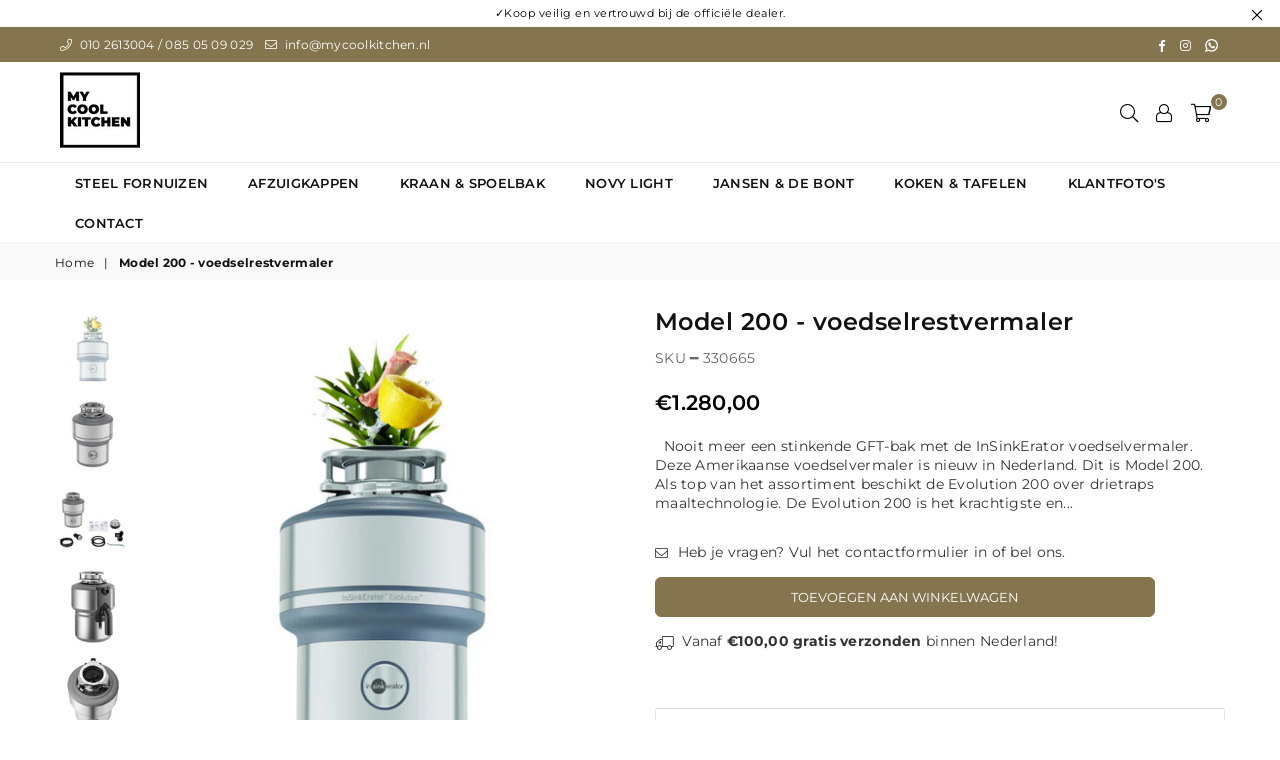

--- FILE ---
content_type: text/html; charset=utf-8
request_url: https://www.mycoolkitchen.nl/products/voedselvermaler-insinkerator-model-200
body_size: 56704
content:
<!doctype html>
<html class="no-js" lang="nl" >
<head>
<script id="TOS_SCRIPT_ID" href="//www.mycoolkitchen.nl/cdn/shop/t/25/assets/b9edd2c939a35ac865f8241d8ff01e915a9f4fd618bb329cd68a118966308b6c.json?v=19432186616947834471680681463"></script><meta charset="utf-8">
  	<meta http-equiv="X-UA-Compatible" content="IE=edge,chrome=1">
    <meta name="viewport" content="width=device-width, initial-scale=1.0, maximum-scale=1.0, user-scalable=no">
    <meta name="theme-color" content="#111">
    <meta name="format-detection" content="telephone=no">
    <link rel="canonical" href="https://www.mycoolkitchen.nl/products/voedselvermaler-insinkerator-model-200">
  	<link rel="dns-prefetch" href="https://www.mycoolkitchen.nl" crossorigin>
    <link rel="dns-prefetch" href="https://mycoolkitchen01.myshopify.com" crossorigin>
    <link rel="dns-prefetch" href="https://cdn.shopify.com" crossorigin>
    <link rel="dns-prefetch" href="https://fonts.shopifycdn.com" crossorigin>
    <link rel="dns-prefetch" href="https://fonts.googleapis.com" crossorigin>
  	<link rel="preconnect" href="https//fonts.shopifycdn.com/" crossorigin>
    <link rel="preconnect" href="https//cdn.shopify.com" crossorigin>
  	<link rel="preconnect" href="https://monorail-edge.shopifysvc.com">
  	<link rel="preconnect" href="https//ajax.googleapis.com">
  
  	
  		<link rel="preload" as="style" href="//www.mycoolkitchen.nl/cdn/shop/t/25/assets/theme.css?v=47529777254121253221738502433">
  	
  
  	<link rel="preload" href="//www.mycoolkitchen.nl/cdn/shop/t/25/assets/jquery.min.js?v=56365911735810779081625142078" as="script">
  	<link rel="preload" href="//www.mycoolkitchen.nl/cdn/shop/t/25/assets/vendor.min.js?v=79539066404598467141625142092" as="script"><link rel="shortcut icon" href="//www.mycoolkitchen.nl/cdn/shop/files/favicon_MCK_32x32.jpg?v=1626782881" type="image/png"><link rel="apple-touch-icon-precomposed" type="image/png" sizes="152x152" href="//www.mycoolkitchen.nl/cdn/shop/files/favicon_MCK_152x.jpg?v=1626782881"><title>InSinkErator 200- Voedselvermaler -NOOIT meer een stinkende GFT-bak.
&ndash; MY COOL KITCHEN</title><meta name="description" content="❇️&quot;De BESTE investering in mijn keuken&quot; Danny Jansen- 24Kitchen ❇️ Met een druk op de knop van je voedselresten af. Hygiënisch, snel en veilig! ❇️"><!-- /snippets/social-meta-tags.liquid -->
     <meta name="keywords" content="MY COOL KITCHEN, www.mycoolkitchen.nl" />
<meta name="author" content="AdornThemes">




<meta property="og:site_name" content="MY COOL KITCHEN">
<meta property="og:url" content="https://www.mycoolkitchen.nl/products/voedselvermaler-insinkerator-model-200">
<meta property="og:title" content="Model 200 - voedselrestvermaler">
<meta property="og:type" content="product">
<meta property="og:description" content="❇️&quot;De BESTE investering in mijn keuken&quot; Danny Jansen- 24Kitchen ❇️ Met een druk op de knop van je voedselresten af. Hygiënisch, snel en veilig! ❇️">

  <meta property="og:price:amount" content="1.280,00">
  <meta property="og:price:currency" content="EUR">

<meta property="og:image" content="http://www.mycoolkitchen.nl/cdn/shop/products/Insinkerator-200-zijkant_1200x1200.png?v=1588843756"><meta property="og:image" content="http://www.mycoolkitchen.nl/cdn/shop/products/Insinkerator-200-front_1200x1200.png?v=1588846581"><meta property="og:image" content="http://www.mycoolkitchen.nl/cdn/shop/products/Insinkerator-200-totaal_1200x1200.png?v=1588846581">
<meta property="og:image:secure_url" content="https://www.mycoolkitchen.nl/cdn/shop/products/Insinkerator-200-zijkant_1200x1200.png?v=1588843756"><meta property="og:image:secure_url" content="https://www.mycoolkitchen.nl/cdn/shop/products/Insinkerator-200-front_1200x1200.png?v=1588846581"><meta property="og:image:secure_url" content="https://www.mycoolkitchen.nl/cdn/shop/products/Insinkerator-200-totaal_1200x1200.png?v=1588846581">


<meta name="twitter:card" content="summary_large_image">
<meta name="twitter:title" content="Model 200 - voedselrestvermaler">
<meta name="twitter:description" content="❇️&quot;De BESTE investering in mijn keuken&quot; Danny Jansen- 24Kitchen ❇️ Met een druk op de knop van je voedselresten af. Hygiënisch, snel en veilig! ❇️">

<link rel="preload" as="font" href="//www.mycoolkitchen.nl/cdn/fonts/montserrat/montserrat_n3.29e699231893fd243e1620595067294bb067ba2a.woff2" type="font/woff2" crossorigin><link rel="preload" as="font" href="//www.mycoolkitchen.nl/cdn/fonts/montserrat/montserrat_n4.81949fa0ac9fd2021e16436151e8eaa539321637.woff2" type="font/woff2" crossorigin><link rel="preload" as="font" href="//www.mycoolkitchen.nl/cdn/fonts/montserrat/montserrat_n6.1326b3e84230700ef15b3a29fb520639977513e0.woff2" type="font/woff2" crossorigin><link rel="preload" as="font" href="//www.mycoolkitchen.nl/cdn/fonts/montserrat/montserrat_n7.3c434e22befd5c18a6b4afadb1e3d77c128c7939.woff2" type="font/woff2" crossorigin><style type="text/css">*,::after,::before{box-sizing:border-box}article,aside,details,figcaption,figure,footer,header,hgroup,main,menu,nav,section,summary{display:block}body,button,input,select,textarea{font-family:arial;-webkit-font-smoothing:antialiased;-webkit-text-size-adjust:100%}a{background-color:transparent}a,a:after,a:before{transition:all .3s ease-in-out}b,strong{font-weight:700;}em{font-style:italic}small{font-size:80%}sub,sup{font-size:75%;line-height:0;position:relative;vertical-align:baseline}sup{top:-.5em}sub{bottom:-.25em}img{max-width:100%;border:0}button,input,optgroup,select,textarea{color:inherit;font:inherit;margin:0;outline:0}button[disabled],input[disabled]{cursor:default}.mb0{margin-bottom:0!important}.mb10{margin-bottom:10px!important}.mb20{margin-bottom:20px!important}[type=button]::-moz-focus-inner,[type=reset]::-moz-focus-inner,[type=submit]::-moz-focus-inner,button::-moz-focus-inner{border-style:none;padding:0}[type=button]:-moz-focusring,[type=reset]:-moz-focusring,[type=submit]:-moz-focusring,button:-moz-focusring{outline:1px dotted ButtonText}input[type=email],input[type=number],input[type=password],input[type=search]{-webkit-appearance:none;-moz-appearance:none}table{width:100%;border-collapse:collapse;border-spacing:0}td,th{padding:0}textarea{overflow:auto;-webkit-appearance:none;-moz-appearance:none}.uppercase{text-transform:uppercase}.lowercase{text-transform:lowercase}.capitalize{text-transform:capitalize}[tabindex='-1']:focus{outline:0}a,img{outline:0!important;border:0}[role=button],a,button,input,label,select,textarea{touch-action:manipulation}.flex{display:flex}.flex-item{flex:1}.clearfix::after{content:'';display:table;clear:both}.clear{clear:both}.icon__fallback-text,.visually-hidden{position:absolute!important;overflow:hidden;clip:rect(0 0 0 0);height:1px;width:1px;margin:-1px;padding:0;border:0}.visibility-hidden{visibility:hidden}.js-focus-hidden:focus{outline:0}.no-js:not(html){display:none}.no-js .no-js:not(html){display:block}.no-js .js{display:none}.skip-link:focus{clip:auto;width:auto;height:auto;margin:0;color:#111;background-color:#fff;padding:10px;opacity:1;z-index:10000;transition:none}blockquote{background:#f8f8f8;font-weight:600;font-size:15px;font-style:normal;text-align:center;padding:0 30px;margin:0}.rte blockquote{padding:25px;margin-bottom:20px}blockquote p+cite{margin-top:7.5px}blockquote cite{display:block;font-size:13px;font-style:inherit}code,pre{font-family:Consolas,monospace;font-size:1em}pre{overflow:auto}.rte:last-child{margin-bottom:0}.rte .h1,.rte .h2,.rte .h3,.rte .h4,.rte .h5,.rte .h6,.rte h1,.rte h2,.rte h3,.rte h4,.rte h5,.rte h6{margin-top:15px;margin-bottom:7.5px}.rte .h1:first-child,.rte .h2:first-child,.rte .h3:first-child,.rte .h4:first-child,.rte .h5:first-child,.rte .h6:first-child,.rte h1:first-child,.rte h2:first-child,.rte h3:first-child,.rte h4:first-child,.rte h5:first-child,.rte h6:first-child{margin-top:0}.rte li{margin-bottom:4px;list-style:inherit}.rte li:last-child{margin-bottom:0}.rte-setting{margin-bottom:11.11111px}.rte-setting:last-child{margin-bottom:0}p:last-child{margin-bottom:0}li{list-style:none}.fine-print{font-size:1.07692em;font-style:italic;margin:20px 0}.txt--minor{font-size:80%}.txt--emphasis{font-style:italic}.icon{display:inline-block;width:20px;height:20px;vertical-align:middle;fill:currentColor}.no-svg .icon{display:none}svg.icon:not(.icon--full-color) circle,svg.icon:not(.icon--full-color) ellipse,svg.icon:not(.icon--full-color) g,svg.icon:not(.icon--full-color) line,svg.icon:not(.icon--full-color) path,svg.icon:not(.icon--full-color) polygon,svg.icon:not(.icon--full-color) polyline,svg.icon:not(.icon--full-color) rect,symbol.icon:not(.icon--full-color) circle,symbol.icon:not(.icon--full-color) ellipse,symbol.icon:not(.icon--full-color) g,symbol.icon:not(.icon--full-color) line,symbol.icon:not(.icon--full-color) path,symbol.icon:not(.icon--full-color) polygon,symbol.icon:not(.icon--full-color) polyline,symbol.icon:not(.icon--full-color) rect{fill:inherit;stroke:inherit}.no-svg .icon__fallback-text{position:static!important;overflow:inherit;clip:none;height:auto;width:auto;margin:0}ol,ul{margin:0;padding:0}ol{list-style:decimal}.list--inline{padding:0;margin:0}.list--inline li{display:inline-block;margin-bottom:0;vertical-align:middle}.rte img{height:auto}.rte table{table-layout:fixed}.rte ol,.rte ul{margin:20px 0 30px 30px}.rte ol.list--inline,.rte ul.list--inline{margin-left:0}.rte ul{list-style:disc outside}.rte ul ul{list-style:circle outside}.rte ul ul ul{list-style:square outside}.rte a:not(.btn){padding-bottom:1px}.text-center .rte ol,.text-center .rte ul,.text-center.rte ol,.text-center.rte ul{margin-left:0;list-style-position:inside}.rte__table-wrapper{max-width:100%;overflow:auto;-webkit-overflow-scrolling:touch}svg:not(:root){overflow:hidden}.video-wrapper{position:relative;overflow:hidden;max-width:100%;padding-bottom:56.25%;height:0;height:auto}.video-wrapper iframe{position:absolute;top:0;left:0;width:100%;height:100%}form{margin:0}legend{border:0;padding:0}button{cursor:pointer}input[type=submit]{cursor:pointer}input[type=text]{-webkit-appearance:none;-moz-appearance:none}[type=checkbox]+label,[type=radio]+label{display:inline-block;margin-bottom:0}label[for]{cursor:pointer}textarea{min-height:100px}input[type=checkbox],input[type=radio]{margin:0 5px 0 0;vertical-align:middle}select::-ms-expand{display:none}.label--hidden{position:absolute;height:0;width:0;margin-bottom:0;overflow:hidden;clip:rect(1px,1px,1px,1px)}.ie9 .label--hidden{position:static;height:auto;width:auto;margin-bottom:2px;overflow:visible;clip:initial}.form-vertical input,.form-vertical select,.form-vertical textarea{display:block;width:100%}.form-vertical [type=checkbox],.form-vertical [type=radio]{display:inline-block;width:auto;margin-right:5px}.form-vertical .btn,.form-vertical [type=submit]{display:inline-block;width:auto}.grid--table{display:table;table-layout:fixed;width:100%}.grid--table>.grid__item{float:none;display:table-cell;vertical-align:middle}.is-transitioning{display:block!important;visibility:visible!important}.mr0{margin:0 !important;}.pd0{ padding:0 !important;} .grid{list-style:none;margin:0 -15px;padding:0}.grid::after{content:'';display:table;clear:both}.grid__item{float:left;padding-left:15px;padding-right:15px;width:100%}@media only screen and (max-width:1024px){.grid{margin:0 -7.5px}.grid__item{padding-left:7.5px;padding-right:7.5px}}.grid__item[class*="--push"]{position:relative}.grid--rev{direction:rtl;text-align:left}.grid--rev>.grid__item{direction:ltr;text-align:left;float:right}.col-1,.one-whole{width:100%}.col-2,.five-tenths,.four-eighths,.one-half,.three-sixths,.two-quarters,.wd-50{width:50%}.col-3,.one-third,.two-sixths{width:33.33333%}.four-sixths,.two-thirds{width:66.66667%}.col-4,.one-quarter,.two-eighths{width:25%}.six-eighths,.three-quarters{width:75%}.col-5,.one-fifth,.two-tenths{width:20%}.four-tenths,.two-fifths,.wd-40{width:40%}.six-tenths,.three-fifths,.wd-60{width:60%}.eight-tenths,.four-fifths,.wd-80{width:80%}.one-sixth{width:16.66667%}.five-sixths{width:83.33333%}.one-seventh{width:14.28571%}.one-eighth{width:12.5%}.three-eighths{width:37.5%}.five-eighths{width:62.5%}.seven-eighths{width:87.5%}.one-nineth{width:11.11111%}.one-tenth{width:10%}.three-tenths,.wd-30{width:30%}.seven-tenths,.wd-70{width:70%}.nine-tenths,.wd-90{width:90%}.show{display:block!important}.hide{display:none!important}.text-left{text-align:left!important}.text-right{text-align:right!important}.text-center{text-align:center!important}@media only screen and (min-width:767px){.medium-up--one-whole{width:100%}.medium-up--five-tenths,.medium-up--four-eighths,.medium-up--one-half,.medium-up--three-sixths,.medium-up--two-quarters{width:50%}.medium-up--one-third,.medium-up--two-sixths{width:33.33333%}.medium-up--four-sixths,.medium-up--two-thirds{width:66.66667%}.medium-up--one-quarter,.medium-up--two-eighths{width:25%}.medium-up--six-eighths,.medium-up--three-quarters{width:75%}.medium-up--one-fifth,.medium-up--two-tenths{width:20%}.medium-up--four-tenths,.medium-up--two-fifths{width:40%}.medium-up--six-tenths,.medium-up--three-fifths{width:60%}.medium-up--eight-tenths,.medium-up--four-fifths{width:80%}.medium-up--one-sixth{width:16.66667%}.medium-up--five-sixths{width:83.33333%}.medium-up--one-seventh{width:14.28571%}.medium-up--one-eighth{width:12.5%}.medium-up--three-eighths{width:37.5%}.medium-up--five-eighths{width:62.5%}.medium-up--seven-eighths{width:87.5%}.medium-up--one-nineth{width:11.11111%}.medium-up--one-tenth{width:10%}.medium-up--three-tenths{width:30%}.medium-up--seven-tenths{width:70%}.medium-up--nine-tenths{width:90%}.grid--uniform .medium-up--five-tenths:nth-child(2n+1),.grid--uniform .medium-up--four-eighths:nth-child(2n+1),.grid--uniform .medium-up--one-eighth:nth-child(8n+1),.grid--uniform .medium-up--one-fifth:nth-child(5n+1),.grid--uniform .medium-up--one-half:nth-child(2n+1),.grid--uniform .medium-up--one-quarter:nth-child(4n+1),.grid--uniform .medium-up--one-seventh:nth-child(7n+1),.grid--uniform .medium-up--one-sixth:nth-child(6n+1),.grid--uniform .medium-up--one-third:nth-child(3n+1),.grid--uniform .medium-up--three-sixths:nth-child(2n+1),.grid--uniform .medium-up--two-eighths:nth-child(4n+1),.grid--uniform .medium-up--two-sixths:nth-child(3n+1){clear:both}.medium-up--show{display:block!important}.medium-up--hide{display:none!important}.medium-up--text-left{text-align:left!important}.medium-up--text-right{text-align:right!important}.medium-up--text-center{text-align:center!important}}@media only screen and (min-width:1025px){.large-up--one-whole{width:100%}.large-up--five-tenths,.large-up--four-eighths,.large-up--one-half,.large-up--three-sixths,.large-up--two-quarters{width:50%}.large-up--one-third,.large-up--two-sixths{width:33.33333%}.large-up--four-sixths,.large-up--two-thirds{width:66.66667%}.large-up--one-quarter,.large-up--two-eighths{width:25%}.large-up--six-eighths,.large-up--three-quarters{width:75%}.large-up--one-fifth,.large-up--two-tenths{width:20%}.large-up--four-tenths,.large-up--two-fifths{width:40%}.large-up--six-tenths,.large-up--three-fifths{width:60%}.large-up--eight-tenths,.large-up--four-fifths{width:80%}.large-up--one-sixth{width:16.66667%}.large-up--five-sixths{width:83.33333%}.large-up--one-seventh{width:14.28571%}.large-up--one-eighth{width:12.5%}.large-up--three-eighths{width:37.5%}.large-up--five-eighths{width:62.5%}.large-up--seven-eighths{width:87.5%}.large-up--one-nineth{width:11.11111%}.large-up--one-tenth{width:10%}.large-up--three-tenths{width:30%}.large-up--seven-tenths{width:70%}.large-up--nine-tenths{width:90%}.grid--uniform .large-up--five-tenths:nth-child(2n+1),.grid--uniform .large-up--four-eighths:nth-child(2n+1),.grid--uniform .large-up--one-eighth:nth-child(8n+1),.grid--uniform .large-up--one-fifth:nth-child(5n+1),.grid--uniform .large-up--one-half:nth-child(2n+1),.grid--uniform .large-up--one-quarter:nth-child(4n+1),.grid--uniform .large-up--one-seventh:nth-child(7n+1),.grid--uniform .large-up--one-sixth:nth-child(6n+1),.grid--uniform .large-up--one-third:nth-child(3n+1),.grid--uniform .large-up--three-sixths:nth-child(2n+1),.grid--uniform .large-up--two-eighths:nth-child(4n+1),.grid--uniform .large-up--two-sixths:nth-child(3n+1){clear:both}.large-up--show{display:block!important}.large-up--hide{display:none!important}.large-up--text-left{text-align:left!important}.large-up--text-right{text-align:right!important}.large-up--text-center{text-align:center!important}}@media only screen and (min-width:1280px){.widescreen--one-whole{width:100%}.widescreen--five-tenths,.widescreen--four-eighths,.widescreen--one-half,.widescreen--three-sixths,.widescreen--two-quarters{width:50%}.widescreen--one-third,.widescreen--two-sixths{width:33.33333%}.widescreen--four-sixths,.widescreen--two-thirds{width:66.66667%}.widescreen--one-quarter,.widescreen--two-eighths{width:25%}.widescreen--six-eighths,.widescreen--three-quarters{width:75%}.widescreen--one-fifth,.widescreen--two-tenths{width:20%}.widescreen--four-tenths,.widescreen--two-fifths{width:40%}.widescreen--six-tenths,.widescreen--three-fifths{width:60%}.widescreen--eight-tenths,.widescreen--four-fifths{width:80%}.widescreen--one-sixth{width:16.66667%}.widescreen--five-sixths{width:83.33333%}.widescreen--one-seventh{width:14.28571%}.widescreen--one-eighth{width:12.5%}.widescreen--three-eighths{width:37.5%}.widescreen--five-eighths{width:62.5%}.widescreen--seven-eighths{width:87.5%}.widescreen--one-nineth{width:11.11111%}.widescreen--one-tenth{width:10%}.widescreen--three-tenths{width:30%}.widescreen--seven-tenths{width:70%}.widescreen--nine-tenths{width:90%}.grid--uniform .widescreen--five-tenths:nth-child(2n+1),.grid--uniform .widescreen--four-eighths:nth-child(2n+1),.grid--uniform .widescreen--one-eighth:nth-child(8n+1),.grid--uniform .widescreen--one-fifth:nth-child(5n+1),.grid--uniform .widescreen--one-half:nth-child(2n+1),.grid--uniform .widescreen--one-quarter:nth-child(4n+1),.grid--uniform .widescreen--one-seventh:nth-child(7n+1),.grid--uniform .widescreen--one-sixth:nth-child(6n+1),.grid--uniform .widescreen--one-third:nth-child(3n+1),.grid--uniform .widescreen--three-sixths:nth-child(2n+1),.grid--uniform .widescreen--two-eighths:nth-child(4n+1),.grid--uniform .widescreen--two-sixths:nth-child(3n+1){clear:both}.widescreen--show{display:block!important}.widescreen--hide{display:none!important}.widescreen--text-left{text-align:left!important}.widescreen--text-right{text-align:right!important}.widescreen--text-center{text-align:center!important}}@media only screen and (min-width:1025px) and (max-width:1279px){.large--one-whole{width:100%}.large--five-tenths,.large--four-eighths,.large--one-half,.large--three-sixths,.large--two-quarters{width:50%}.large--one-third,.large--two-sixths{width:33.33333%}.large--four-sixths,.large--two-thirds{width:66.66667%}.large--one-quarter,.large--two-eighths{width:25%}.large--six-eighths,.large--three-quarters{width:75%}.large--one-fifth,.large--two-tenths{width:20%}.large--four-tenths,.large--two-fifths{width:40%}.large--six-tenths,.large--three-fifths{width:60%}.large--eight-tenths,.large--four-fifths{width:80%}.large--one-sixth{width:16.66667%}.large--five-sixths{width:83.33333%}.large--one-seventh{width:14.28571%}.large--one-eighth{width:12.5%}.large--three-eighths{width:37.5%}.large--five-eighths{width:62.5%}.large--seven-eighths{width:87.5%}.large--one-nineth{width:11.11111%}.large--one-tenth{width:10%}.large--three-tenths{width:30%}.large--seven-tenths{width:70%}.large--nine-tenths{width:90%}.grid--uniform .large--five-tenths:nth-child(2n+1),.grid--uniform .large--four-eighths:nth-child(2n+1),.grid--uniform .large--one-eighth:nth-child(8n+1),.grid--uniform .large--one-fifth:nth-child(5n+1),.grid--uniform .large--one-half:nth-child(2n+1),.grid--uniform .large--one-quarter:nth-child(4n+1),.grid--uniform .large--one-seventh:nth-child(7n+1),.grid--uniform .large--one-sixth:nth-child(6n+1),.grid--uniform .large--one-third:nth-child(3n+1),.grid--uniform .large--three-sixths:nth-child(2n+1),.grid--uniform .large--two-eighths:nth-child(4n+1),.grid--uniform .large--two-sixths:nth-child(3n+1){clear:both}.large--show{display:block!important}.large--hide{display:none!important}.large--text-left{text-align:left!important}.large--text-right{text-align:right!important}.large--text-center{text-align:center!important}}@media only screen and (min-width:767px) and (max-width:1024px){.medium--one-whole{width:100%}.medium--five-tenths,.medium--four-eighths,.medium--one-half,.medium--three-sixths,.medium--two-quarters{width:50%}.medium--one-third,.medium--two-sixths{width:33.33333%}.medium--four-sixths,.medium--two-thirds{width:66.66667%}.medium--one-quarter,.medium--two-eighths{width:25%}.medium--six-eighths,.medium--three-quarters{width:75%}.medium--one-fifth,.medium--two-tenths{width:20%}.medium--four-tenths,.medium--two-fifths{width:40%}.medium--six-tenths,.medium--three-fifths{width:60%}.medium--eight-tenths,.medium--four-fifths{width:80%}.medium--one-sixth{width:16.66667%}.medium--five-sixths{width:83.33333%}.medium--one-seventh{width:14.28571%}.medium--one-eighth{width:12.5%}.medium--three-eighths{width:37.5%}.medium--five-eighths{width:62.5%}.medium--seven-eighths{width:87.5%}.medium--one-nineth{width:11.11111%}.medium--one-tenth{width:10%}.medium--three-tenths{width:30%}.medium--seven-tenths{width:70%}.medium--nine-tenths{width:90%}.grid--uniform .medium--five-tenths:nth-child(2n+1),.grid--uniform .medium--four-eighths:nth-child(2n+1),.grid--uniform .medium--one-eighth:nth-child(8n+1),.grid--uniform .medium--one-fifth:nth-child(5n+1),.grid--uniform .medium--one-half:nth-child(2n+1),.grid--uniform .medium--one-quarter:nth-child(4n+1),.grid--uniform .medium--one-seventh:nth-child(7n+1),.grid--uniform .medium--one-sixth:nth-child(6n+1),.grid--uniform .medium--one-third:nth-child(3n+1),.grid--uniform .medium--three-sixths:nth-child(2n+1),.grid--uniform .medium--two-eighths:nth-child(4n+1),.grid--uniform .medium--two-sixths:nth-child(3n+1){clear:both}.medium--show{display:block!important}.medium--hide{display:none!important}.medium--text-left{text-align:left!important}.medium--text-right{text-align:right!important}.medium--text-center{text-align:center!important}}@media only screen and (max-width:766px){.grid{margin:0 -5px}.grid__item{padding-left:5px;padding-right:5px}.small--one-whole{width:100%}.small--five-tenths,.small--four-eighths,.small--one-half,.small--three-sixths,.small--two-quarters{width:50%}.small--one-third,.small--two-sixths{width:33.33333%}.small--four-sixths,.small--two-thirds{width:66.66667%}.small--one-quarter,.small--two-eighths{width:25%}.small--six-eighths,.small--three-quarters{width:75%}.small--one-fifth,.small--two-tenths{width:20%}.small--four-tenths,.small--two-fifths{width:40%}.small--six-tenths,.small--three-fifths{width:60%}.small--eight-tenths,.small--four-fifths{width:80%}.small--one-sixth{width:16.66667%}.small--five-sixths{width:83.33333%}.small--one-seventh{width:14.28571%}.small--one-eighth{width:12.5%}.small--three-eighths{width:37.5%}.small--five-eighths{width:62.5%}.small--seven-eighths{width:87.5%}.small--one-nineth{width:11.11111%}.small--one-tenth{width:10%}.small--three-tenths{width:30%}.small--seven-tenths{width:70%}.small--nine-tenths{width:90%}.grid--uniform .small--five-tenths:nth-child(2n+1),.grid--uniform .small--four-eighths:nth-child(2n+1),.grid--uniform .small--one-eighth:nth-child(8n+1),.grid--uniform .small--one-half:nth-child(2n+1),.grid--uniform .small--one-quarter:nth-child(4n+1),.grid--uniform .small--one-seventh:nth-child(7n+1),.grid--uniform .small--one-sixth:nth-child(6n+1),.grid--uniform .small--one-third:nth-child(3n+1),.grid--uniform .small--three-sixths:nth-child(2n+1),.grid--uniform .small--two-eighths:nth-child(4n+1),.grid--uniform .small--two-sixths:nth-child(3n+1),.grid--uniform.small--one-fifth:nth-child(5n+1){clear:both}.small--show{display:block!important}.small--hide{display:none!important}.small--text-left{text-align:left!important}.small--text-right{text-align:right!important}.small--text-center{text-align:center!important}}.grid-mr-0{margin:0}.grid-mr-1{margin:0 -.5px}.grid-mr-2{margin:0 -1px}.grid-mr-3{margin:0 -1.5px}.grid-mr-4{margin:0 -2px}.grid-mr-5{margin:0 -2.5px}.grid-mr-6{margin:0 -3px}.grid-mr-7{margin:0 -3.5px}.grid-mr-8{margin:0 -4px}.grid-mr-9{margin:0 -4.5px}.grid-mr-10{margin:0 -5px}.grid-mr-11{margin:0 -5.5px}.grid-mr-12{margin:0 -6px}.grid-mr-13{margin:0 -6.5px}.grid-mr-14{margin:0 -7px}.grid-mr-15{margin:0 -7.5px}.grid-mr-16{margin:0 -8px}.grid-mr-17{margin:0 -8.5px}.grid-mr-18{margin:0 -9px}.grid-mr-19{margin:0 -9.5px}.grid-mr-20{margin:0 -10px}.grid-mr-21{margin:0 -10.5px}.grid-mr-22{margin:0 -11px}.grid-mr-23{margin:0 -11.5px}.grid-mr-24{margin:0 -12px}.grid-mr-25{margin:0 -12.5px}.grid-mr-26{margin:0 -13px}.grid-mr-27{margin:0 -13.5px}.grid-mr-28{margin:0 -14px}.grid-mr-29{margin:0 -14.5px}.grid-mr-30{margin:0 -15px}.pd-1 .collection-grid-item{margin:0 .5px 1px}.pd-2 .collection-grid-item{margin:0 1px 2px}.pd-3 .collection-grid-item{margin:0 1.5px 3px}.pd-4 .collection-grid-item{margin:0 2px 4px}.pd-5 .collection-grid-item{margin:0 2.5px 5px}.pd-6 .collection-grid-item{margin:0 3px 6px}.pd-7 .collection-grid-item{margin:0 3.5px 7px}.pd-8 .collection-grid-item{margin:0 4px 8px}.pd-9 .collection-grid-item{margin:0 4.5px 9px}.pd-10 .collection-grid-item{margin:0 5px 10px}.pd-11 .collection-grid-item{margin:0 5.5px 11px}.pd-12 .collection-grid-item{margin:0 6px 12px}.pd-13 .collection-grid-item{margin:0 6.5px 13px}.pd-14 .collection-grid-item{margin:0 7px 14px}.pd-15 .collection-grid-item{margin:0 7.5px 15px}.pd-16 .collection-grid-item{margin:0 8px 16px}.pd-17 .collection-grid-item{margin:0 8.5px 17px}.pd-18 .collection-grid-item{margin:0 9px 18px}.pd-19 .collection-grid-item{margin:0 9.5px 19px}.pd-20 .collection-grid-item{margin:0 10px 20px}.pd-21 .collection-grid-item{margin:0 10.5px 21px}.pd-22 .collection-grid-item{margin:0 11px 22px}.pd-23 .collection-grid-item{margin:0 11.5px 23px}.pd-24 .collection-grid-item{margin:0 12px 24px}.pd-25 .collection-grid-item{margin:0 12.5px 25px}.pd-26 .collection-grid-item{margin:0 13px 26px}.pd-27 .collection-grid-item{margin:0 13.5px 27px}.pd-28 .collection-grid-item{margin:0 14px 28px}.pd-29 .collection-grid-item{margin:0 14.5px 29px}.pd-30 .collection-grid-item{margin:0 15px 30px}@media only screen and (max-width:766px){.pd-mb-1 .collection-grid-item{margin:0 .5px 1px}.pd-mb-2 .collection-grid-item{margin:0 1px 2px}.pd-mb-3 .collection-grid-item{margin:0 1.5px 3px}.pd-mb-4 .collection-grid-item{margin:0 2px 4px}.pd-mb-5 .collection-grid-item{margin:0 2.5px 5px}.pd-mb-6 .collection-grid-item{margin:0 3px 6px}.pd-mb-7 .collection-grid-item{margin:0 3.5px 7px}.pd-mb-8 .collection-grid-item{margin:0 4px 8px}.pd-mb-9 .collection-grid-item{margin:0 4.5px 9px}.pd-mb-10 .collection-grid-item{margin:0 5px 10px}.pd-mb-11 .collection-grid-item{margin:0 5.5px 11px}.pd-mb-12 .collection-grid-item{margin:0 6px 12px}.pd-mb-13 .collection-grid-item{margin:0 6.5px 13px}.pd-mb-14 .collection-grid-item{margin:0 7px 14px}.pd-mb-15 .collection-grid-item{margin:0 7.5px 15px}.pd-mb-16 .collection-grid-item{margin:0 8px 16px}.pd-mb-17 .collection-grid-item{margin:0 8.5px 17px}.pd-mb-18 .collection-grid-item{margin:0 9px 18px}.pd-mb-19 .collection-grid-item{margin:0 9.5px 19px}.pd-mb-20 .collection-grid-item{margin:0 10px 20px}.pd-mb-21 .collection-grid-item{margin:0 10.5px 21px}.pd-mb-22 .collection-grid-item{margin:0 11px 22px}.pd-mb-23 .collection-grid-item{margin:0 11.5px 23px}.pd-mb-24 .collection-grid-item{margin:0 12px 24px}.pd-mb-25 .collection-grid-item{margin:0 12.5px 25px}.pd-mb-26 .collection-grid-item{margin:0 13px 26px}.pd-mb-27 .collection-grid-item{margin:0 13.5px 27px}.pd-mb-28 .collection-grid-item{margin:0 14px 28px}.pd-mb-29 .collection-grid-item{margin:0 14.5px 29px}.pd-mb-30 .collection-grid-item{margin:0 15px 30px}}@media screen and (max-width: 767px) {.rte .rte__table-wrapper table {table-layout: auto;}}@font-face {font-family: Montserrat;font-weight: 400;font-style: normal;font-display: swap;src: url("//www.mycoolkitchen.nl/cdn/fonts/montserrat/montserrat_n4.81949fa0ac9fd2021e16436151e8eaa539321637.woff2") format("woff2"), url("//www.mycoolkitchen.nl/cdn/fonts/montserrat/montserrat_n4.a6c632ca7b62da89c3594789ba828388aac693fe.woff") format("woff");}@font-face {font-family: Montserrat;font-weight: 300;font-style: normal;font-display: swap;src: url("//www.mycoolkitchen.nl/cdn/fonts/montserrat/montserrat_n3.29e699231893fd243e1620595067294bb067ba2a.woff2") format("woff2"), url("//www.mycoolkitchen.nl/cdn/fonts/montserrat/montserrat_n3.64ed56f012a53c08a49d49bd7e0c8d2f46119150.woff") format("woff");}@font-face {font-family: Montserrat;font-weight: 600;font-style: normal;font-display: swap;src: url("//www.mycoolkitchen.nl/cdn/fonts/montserrat/montserrat_n6.1326b3e84230700ef15b3a29fb520639977513e0.woff2") format("woff2"), url("//www.mycoolkitchen.nl/cdn/fonts/montserrat/montserrat_n6.652f051080eb14192330daceed8cd53dfdc5ead9.woff") format("woff");}@font-face {font-family: Montserrat;font-weight: 700;font-style: normal;font-display: swap;src: url("//www.mycoolkitchen.nl/cdn/fonts/montserrat/montserrat_n7.3c434e22befd5c18a6b4afadb1e3d77c128c7939.woff2") format("woff2"), url("//www.mycoolkitchen.nl/cdn/fonts/montserrat/montserrat_n7.5d9fa6e2cae713c8fb539a9876489d86207fe957.woff") format("woff");}</style>  <link rel="stylesheet" href="//www.mycoolkitchen.nl/cdn/shop/t/25/assets/theme.css?v=47529777254121253221738502433" type="text/css" media="all">      <script src="//www.mycoolkitchen.nl/cdn/shop/t/25/assets/jquery.min.js?v=56365911735810779081625142078"defer="defer"></script><script>var theme = {strings:{addToCart:"Toevoegen aan winkelwagen",soldOut:"Niet op voorraad",unavailable:"Niet op voorraad",showMore:"Toon meer",showLess:"Toon minder"},mlcurrency:false,moneyFormat:"€{{amount_with_comma_separator}}",currencyFormat:"money_format",shopCurrency:"EUR",autoCurrencies:true,money_currency_format:"€{{amount_with_comma_separator}} EUR",money_format:"€{{amount_with_comma_separator}}",ajax_cart:true,fixedHeader:true,animation:true,animationMobile:true,searchresult:"Toon alle resultaten",wlAvailable:"Beschikbaar op verlanglijst",rtl:false,days:"dagen",hours:"uren",minuts:"minuten",seconds:"seconden",};document.documentElement.className = document.documentElement.className.replace('no-js', 'js');var Metatheme = null,thm = 'Avone', shpeml = 'contact@mycoolkitchen.nl', dmn = window.location.hostname;</script><script src="//www.mycoolkitchen.nl/cdn/shop/t/25/assets/vendor.min.js?v=79539066404598467141625142092" defer="defer"></script>
<script>window.performance && window.performance.mark && window.performance.mark('shopify.content_for_header.start');</script><meta id="shopify-digital-wallet" name="shopify-digital-wallet" content="/25691324465/digital_wallets/dialog">
<meta name="shopify-checkout-api-token" content="b3880273abfa34b9d2a7cb96aea7ad0d">
<link rel="alternate" type="application/json+oembed" href="https://www.mycoolkitchen.nl/products/voedselvermaler-insinkerator-model-200.oembed">
<script async="async" data-src="/checkouts/internal/preloads.js?locale=nl-NL"></script>
<script id="apple-pay-shop-capabilities" type="application/json">{"shopId":25691324465,"countryCode":"NL","currencyCode":"EUR","merchantCapabilities":["supports3DS"],"merchantId":"gid:\/\/shopify\/Shop\/25691324465","merchantName":"MY COOL KITCHEN","requiredBillingContactFields":["postalAddress","email","phone"],"requiredShippingContactFields":["postalAddress","email","phone"],"shippingType":"shipping","supportedNetworks":["visa","maestro","masterCard"],"total":{"type":"pending","label":"MY COOL KITCHEN","amount":"1.00"},"shopifyPaymentsEnabled":true,"supportsSubscriptions":true}</script>
<script id="shopify-features" type="application/json">{"accessToken":"b3880273abfa34b9d2a7cb96aea7ad0d","betas":["rich-media-storefront-analytics"],"domain":"www.mycoolkitchen.nl","predictiveSearch":true,"shopId":25691324465,"locale":"nl"}</script>
<script>var Shopify = Shopify || {};
Shopify.shop = "mycoolkitchen01.myshopify.com";
Shopify.locale = "nl";
Shopify.currency = {"active":"EUR","rate":"1.0"};
Shopify.country = "NL";
Shopify.theme = {"name":"Avone 2.0 MCK 2021\/7","id":120325537841,"schema_name":null,"schema_version":null,"theme_store_id":null,"role":"main"};
Shopify.theme.handle = "null";
Shopify.theme.style = {"id":null,"handle":null};
Shopify.cdnHost = "www.mycoolkitchen.nl/cdn";
Shopify.routes = Shopify.routes || {};
Shopify.routes.root = "/";</script>
<script type="module">!function(o){(o.Shopify=o.Shopify||{}).modules=!0}(window);</script>
<script>!function(o){function n(){var o=[];function n(){o.push(Array.prototype.slice.apply(arguments))}return n.q=o,n}var t=o.Shopify=o.Shopify||{};t.loadFeatures=n(),t.autoloadFeatures=n()}(window);</script>
<script id="shop-js-analytics" type="application/json">{"pageType":"product"}</script>
<script defer="defer" async type="module" src="//www.mycoolkitchen.nl/cdn/shopifycloud/shop-js/modules/v2/client.init-shop-cart-sync_CwGft62q.nl.esm.js"></script>
<script defer="defer" async type="module" src="//www.mycoolkitchen.nl/cdn/shopifycloud/shop-js/modules/v2/chunk.common_BAeYDmFP.esm.js"></script>
<script defer="defer" async type="module" src="//www.mycoolkitchen.nl/cdn/shopifycloud/shop-js/modules/v2/chunk.modal_B9qqLDBC.esm.js"></script>
<script type="module">
  await import("//www.mycoolkitchen.nl/cdn/shopifycloud/shop-js/modules/v2/client.init-shop-cart-sync_CwGft62q.nl.esm.js");
await import("//www.mycoolkitchen.nl/cdn/shopifycloud/shop-js/modules/v2/chunk.common_BAeYDmFP.esm.js");
await import("//www.mycoolkitchen.nl/cdn/shopifycloud/shop-js/modules/v2/chunk.modal_B9qqLDBC.esm.js");

  window.Shopify.SignInWithShop?.initShopCartSync?.({"fedCMEnabled":true,"windoidEnabled":true});

</script>
<script>(function() {
  var isLoaded = false;
  function asyncLoad() {
    if (isLoaded) return;
    isLoaded = true;
    var urls = ["https:\/\/chimpstatic.com\/mcjs-connected\/js\/users\/705273496a80efaa321725bc4\/7907910dabe106a268b1b3c18.js?shop=mycoolkitchen01.myshopify.com","https:\/\/www.webwinkelkeur.nl\/apps\/shopify\/script.php?shop=mycoolkitchen01.myshopify.com","https:\/\/tabs.stationmade.com\/registered-scripts\/tabs-by-station.js?shop=mycoolkitchen01.myshopify.com","https:\/\/ecommplugins-scripts.trustpilot.com\/v2.1\/js\/header.min.js?settings=eyJrZXkiOiJXYkUwQkdPS2xLNXpFZm1vIiwicyI6InNrdSJ9\u0026shop=mycoolkitchen01.myshopify.com","https:\/\/ecommplugins-scripts.trustpilot.com\/v2.1\/js\/success.min.js?settings=eyJrZXkiOiJXYkUwQkdPS2xLNXpFZm1vIiwicyI6InNrdSIsInQiOlsib3JkZXJzL3BhaWQiLCJ0cnVzdHBpbG90T3JkZXJDb25maXJtZWQiXSwidiI6IiIsImEiOiJTaG9waWZ5LTIwMjAtMDEifQ==\u0026shop=mycoolkitchen01.myshopify.com","https:\/\/ecommplugins-trustboxsettings.trustpilot.com\/mycoolkitchen01.myshopify.com.js?settings=1739191266030\u0026shop=mycoolkitchen01.myshopify.com","https:\/\/admin.revenuehunt.com\/embed.js?shop=mycoolkitchen01.myshopify.com"];
    for (var i = 0; i < urls.length; i++) {
      var s = document.createElement('script');
      s.type = 'text/javascript';
      s.async = true;
      s.src = urls[i];
      var x = document.getElementsByTagName('script')[0];
      x.parentNode.insertBefore(s, x);
    }
  };
  document.addEventListener('StartAsyncLoading', function(event){asyncLoad();});if(window.attachEvent) {
    window.attachEvent('onload', function(){});
  } else {
    window.addEventListener('load', function(){}, false);
  }
})();</script>
<script id="__st">var __st={"a":25691324465,"offset":3600,"reqid":"75241381-c685-4b30-8b79-3a19dd966fd4-1769274827","pageurl":"www.mycoolkitchen.nl\/products\/voedselvermaler-insinkerator-model-200","u":"4b875de4f0ec","p":"product","rtyp":"product","rid":4535975510065};</script>
<script>window.ShopifyPaypalV4VisibilityTracking = true;</script>
<script id="captcha-bootstrap">!function(){'use strict';const t='contact',e='account',n='new_comment',o=[[t,t],['blogs',n],['comments',n],[t,'customer']],c=[[e,'customer_login'],[e,'guest_login'],[e,'recover_customer_password'],[e,'create_customer']],r=t=>t.map((([t,e])=>`form[action*='/${t}']:not([data-nocaptcha='true']) input[name='form_type'][value='${e}']`)).join(','),a=t=>()=>t?[...document.querySelectorAll(t)].map((t=>t.form)):[];function s(){const t=[...o],e=r(t);return a(e)}const i='password',u='form_key',d=['recaptcha-v3-token','g-recaptcha-response','h-captcha-response',i],f=()=>{try{return window.sessionStorage}catch{return}},m='__shopify_v',_=t=>t.elements[u];function p(t,e,n=!1){try{const o=window.sessionStorage,c=JSON.parse(o.getItem(e)),{data:r}=function(t){const{data:e,action:n}=t;return t[m]||n?{data:e,action:n}:{data:t,action:n}}(c);for(const[e,n]of Object.entries(r))t.elements[e]&&(t.elements[e].value=n);n&&o.removeItem(e)}catch(o){console.error('form repopulation failed',{error:o})}}const l='form_type',E='cptcha';function T(t){t.dataset[E]=!0}const w=window,h=w.document,L='Shopify',v='ce_forms',y='captcha';let A=!1;((t,e)=>{const n=(g='f06e6c50-85a8-45c8-87d0-21a2b65856fe',I='https://cdn.shopify.com/shopifycloud/storefront-forms-hcaptcha/ce_storefront_forms_captcha_hcaptcha.v1.5.2.iife.js',D={infoText:'Beschermd door hCaptcha',privacyText:'Privacy',termsText:'Voorwaarden'},(t,e,n)=>{const o=w[L][v],c=o.bindForm;if(c)return c(t,g,e,D).then(n);var r;o.q.push([[t,g,e,D],n]),r=I,A||(h.body.append(Object.assign(h.createElement('script'),{id:'captcha-provider',async:!0,src:r})),A=!0)});var g,I,D;w[L]=w[L]||{},w[L][v]=w[L][v]||{},w[L][v].q=[],w[L][y]=w[L][y]||{},w[L][y].protect=function(t,e){n(t,void 0,e),T(t)},Object.freeze(w[L][y]),function(t,e,n,w,h,L){const[v,y,A,g]=function(t,e,n){const i=e?o:[],u=t?c:[],d=[...i,...u],f=r(d),m=r(i),_=r(d.filter((([t,e])=>n.includes(e))));return[a(f),a(m),a(_),s()]}(w,h,L),I=t=>{const e=t.target;return e instanceof HTMLFormElement?e:e&&e.form},D=t=>v().includes(t);t.addEventListener('submit',(t=>{const e=I(t);if(!e)return;const n=D(e)&&!e.dataset.hcaptchaBound&&!e.dataset.recaptchaBound,o=_(e),c=g().includes(e)&&(!o||!o.value);(n||c)&&t.preventDefault(),c&&!n&&(function(t){try{if(!f())return;!function(t){const e=f();if(!e)return;const n=_(t);if(!n)return;const o=n.value;o&&e.removeItem(o)}(t);const e=Array.from(Array(32),(()=>Math.random().toString(36)[2])).join('');!function(t,e){_(t)||t.append(Object.assign(document.createElement('input'),{type:'hidden',name:u})),t.elements[u].value=e}(t,e),function(t,e){const n=f();if(!n)return;const o=[...t.querySelectorAll(`input[type='${i}']`)].map((({name:t})=>t)),c=[...d,...o],r={};for(const[a,s]of new FormData(t).entries())c.includes(a)||(r[a]=s);n.setItem(e,JSON.stringify({[m]:1,action:t.action,data:r}))}(t,e)}catch(e){console.error('failed to persist form',e)}}(e),e.submit())}));const S=(t,e)=>{t&&!t.dataset[E]&&(n(t,e.some((e=>e===t))),T(t))};for(const o of['focusin','change'])t.addEventListener(o,(t=>{const e=I(t);D(e)&&S(e,y())}));const B=e.get('form_key'),M=e.get(l),P=B&&M;t.addEventListener('StartAsyncLoading',(()=>{const t=y();if(P)for(const e of t)e.elements[l].value===M&&p(e,B);[...new Set([...A(),...v().filter((t=>'true'===t.dataset.shopifyCaptcha))])].forEach((e=>S(e,t)))}))}(h,new URLSearchParams(w.location.search),n,t,e,['guest_login'])})(!0,!0)}();</script>
<script integrity="sha256-4kQ18oKyAcykRKYeNunJcIwy7WH5gtpwJnB7kiuLZ1E=" data-source-attribution="shopify.loadfeatures" defer="defer" data-src="//www.mycoolkitchen.nl/cdn/shopifycloud/storefront/assets/storefront/load_feature-a0a9edcb.js" crossorigin="anonymous"></script>
<script data-source-attribution="shopify.dynamic_checkout.dynamic.init">var Shopify=Shopify||{};Shopify.PaymentButton=Shopify.PaymentButton||{isStorefrontPortableWallets:!0,init:function(){window.Shopify.PaymentButton.init=function(){};var t=document.createElement("script");t.src="https://www.mycoolkitchen.nl/cdn/shopifycloud/portable-wallets/latest/portable-wallets.nl.js",t.type="module",document.head.appendChild(t)}};
</script>
<script data-source-attribution="shopify.dynamic_checkout.buyer_consent">
  function portableWalletsHideBuyerConsent(e){var t=document.getElementById("shopify-buyer-consent"),n=document.getElementById("shopify-subscription-policy-button");t&&n&&(t.classList.add("hidden"),t.setAttribute("aria-hidden","true"),n.removeEventListener("click",e))}function portableWalletsShowBuyerConsent(e){var t=document.getElementById("shopify-buyer-consent"),n=document.getElementById("shopify-subscription-policy-button");t&&n&&(t.classList.remove("hidden"),t.removeAttribute("aria-hidden"),n.addEventListener("click",e))}window.Shopify?.PaymentButton&&(window.Shopify.PaymentButton.hideBuyerConsent=portableWalletsHideBuyerConsent,window.Shopify.PaymentButton.showBuyerConsent=portableWalletsShowBuyerConsent);
</script>
<script data-source-attribution="shopify.dynamic_checkout.cart.bootstrap">document.addEventListener("StartAsyncLoading",(function(){function t(){return document.querySelector("shopify-accelerated-checkout-cart, shopify-accelerated-checkout")}if(t())Shopify.PaymentButton.init();else{new MutationObserver((function(e,n){t()&&(Shopify.PaymentButton.init(),n.disconnect())})).observe(document.body,{childList:!0,subtree:!0})}}));
</script>
<link id="shopify-accelerated-checkout-styles" rel="stylesheet" media="screen" href="https://www.mycoolkitchen.nl/cdn/shopifycloud/portable-wallets/latest/accelerated-checkout-backwards-compat.css" crossorigin="anonymous">
<style id="shopify-accelerated-checkout-cart">
        #shopify-buyer-consent {
  margin-top: 1em;
  display: inline-block;
  width: 100%;
}

#shopify-buyer-consent.hidden {
  display: none;
}

#shopify-subscription-policy-button {
  background: none;
  border: none;
  padding: 0;
  text-decoration: underline;
  font-size: inherit;
  cursor: pointer;
}

#shopify-subscription-policy-button::before {
  box-shadow: none;
}

      </style>

<script>window.performance && window.performance.mark && window.performance.mark('shopify.content_for_header.end');</script><!-- "snippets/weglot_hreftags.liquid" was not rendered, the associated app was uninstalled --><!-- "snippets/weglot_switcher.liquid" was not rendered, the associated app was uninstalled --><!-- Global site tag (gtag.js) - Google Ads: 642833090 -->
<script async src="https://www.googletagmanager.com/gtag/js?id=AW-642833090"></script>
<script>
  window.dataLayer = window.dataLayer || [];
  function gtag(){dataLayer.push(arguments);}
  gtag('js', new Date());

  gtag('config', 'AW-642833090');
</script>


<script>
 gtag('event', 'page_view', {
 'send_to': 'AW-642833090',
 'ecomm_pagetype': 'product',
 'ecomm_prodid': '',
 'ecomm_totalvalue': '1.280,00'
 });
</script>


<!-- Google Tag Manager -->
<script>(function(w,d,s,l,i){w[l]=w[l]||[];w[l].push({'gtm.start':
new Date().getTime(),event:'gtm.js'});var f=d.getElementsByTagName(s)[0],
j=d.createElement(s),dl=l!='dataLayer'?'&l='+l:'';j.async=true;j.src=
'https://www.googletagmanager.com/gtm.js?id='+i+dl;f.parentNode.insertBefore(j,f);
})(window,document,'script','dataLayer','GTM-NGV2DVF');</script>
<!-- End Google Tag Manager -->
  
  <meta name="google-site-verification" content="Ds4JFJEtKn0yOASZyc_ntHz5Xs47QC6Lkv0WzDi2XiA" />

<script>(function(w,d,t,r,u){var f,n,i;w[u]=w[u]||[],f=function(){var o={ti:"343028429"};o.q=w[u],w[u]=new UET(o),w[u].push("pageLoad")},n=d.createElement(t),n.src=r,n.async=1,n.onload=n.onreadystatechange=function(){var s=this.readyState;s&&s!=="loaded"&&s!=="complete"||(f(),n.onload=n.onreadystatechange=null)},i=d.getElementsByTagName(t)[0],i.parentNode.insertBefore(n,i)})(window,document,"script","//bat.bing.com/bat.js","uetq");</script>
  
<!--DOOFINDER-SHOPIFY-->  <!--/DOOFINDER-SHOPIFY--> 
<script type="text/javascript">
    (function(c,l,a,r,i,t,y){
        c[a]=c[a]||function(){(c[a].q=c[a].q||[]).push(arguments)};
        t=l.createElement(r);t.async=1;t.src="https://www.clarity.ms/tag/"+i;
        y=l.getElementsByTagName(r)[0];y.parentNode.insertBefore(t,y);
    })(window, document, "clarity", "script", "loaftxadu9");
</script>
<!-- BEGIN app block: shopify://apps/klaviyo-email-marketing-sms/blocks/klaviyo-onsite-embed/2632fe16-c075-4321-a88b-50b567f42507 -->












  <script async src="https://static.klaviyo.com/onsite/js/W2cSyb/klaviyo.js?company_id=W2cSyb"></script>
  <script>!function(){if(!window.klaviyo){window._klOnsite=window._klOnsite||[];try{window.klaviyo=new Proxy({},{get:function(n,i){return"push"===i?function(){var n;(n=window._klOnsite).push.apply(n,arguments)}:function(){for(var n=arguments.length,o=new Array(n),w=0;w<n;w++)o[w]=arguments[w];var t="function"==typeof o[o.length-1]?o.pop():void 0,e=new Promise((function(n){window._klOnsite.push([i].concat(o,[function(i){t&&t(i),n(i)}]))}));return e}}})}catch(n){window.klaviyo=window.klaviyo||[],window.klaviyo.push=function(){var n;(n=window._klOnsite).push.apply(n,arguments)}}}}();</script>

  
    <script id="viewed_product">
      if (item == null) {
        var _learnq = _learnq || [];

        var MetafieldReviews = null
        var MetafieldYotpoRating = null
        var MetafieldYotpoCount = null
        var MetafieldLooxRating = null
        var MetafieldLooxCount = null
        var okendoProduct = null
        var okendoProductReviewCount = null
        var okendoProductReviewAverageValue = null
        try {
          // The following fields are used for Customer Hub recently viewed in order to add reviews.
          // This information is not part of __kla_viewed. Instead, it is part of __kla_viewed_reviewed_items
          MetafieldReviews = {};
          MetafieldYotpoRating = null
          MetafieldYotpoCount = null
          MetafieldLooxRating = null
          MetafieldLooxCount = null

          okendoProduct = null
          // If the okendo metafield is not legacy, it will error, which then requires the new json formatted data
          if (okendoProduct && 'error' in okendoProduct) {
            okendoProduct = null
          }
          okendoProductReviewCount = okendoProduct ? okendoProduct.reviewCount : null
          okendoProductReviewAverageValue = okendoProduct ? okendoProduct.reviewAverageValue : null
        } catch (error) {
          console.error('Error in Klaviyo onsite reviews tracking:', error);
        }

        var item = {
          Name: "Model 200 - voedselrestvermaler",
          ProductID: 4535975510065,
          Categories: ["InSinkErator","Overig"],
          ImageURL: "https://www.mycoolkitchen.nl/cdn/shop/products/Insinkerator-200-zijkant_grande.png?v=1588843756",
          URL: "https://www.mycoolkitchen.nl/products/voedselvermaler-insinkerator-model-200",
          Brand: "InSinkErator",
          Price: "€1.280,00",
          Value: "1.280,00",
          CompareAtPrice: "€964,00"
        };
        _learnq.push(['track', 'Viewed Product', item]);
        _learnq.push(['trackViewedItem', {
          Title: item.Name,
          ItemId: item.ProductID,
          Categories: item.Categories,
          ImageUrl: item.ImageURL,
          Url: item.URL,
          Metadata: {
            Brand: item.Brand,
            Price: item.Price,
            Value: item.Value,
            CompareAtPrice: item.CompareAtPrice
          },
          metafields:{
            reviews: MetafieldReviews,
            yotpo:{
              rating: MetafieldYotpoRating,
              count: MetafieldYotpoCount,
            },
            loox:{
              rating: MetafieldLooxRating,
              count: MetafieldLooxCount,
            },
            okendo: {
              rating: okendoProductReviewAverageValue,
              count: okendoProductReviewCount,
            }
          }
        }]);
      }
    </script>
  




  <script>
    window.klaviyoReviewsProductDesignMode = false
  </script>







<!-- END app block --><script src="https://cdn.shopify.com/extensions/019b7cd0-6587-73c3-9937-bcc2249fa2c4/lb-upsell-227/assets/lb-selleasy.js" type="text/javascript" defer="defer"></script>
<link href="https://monorail-edge.shopifysvc.com" rel="dns-prefetch">
<script>(function(){if ("sendBeacon" in navigator && "performance" in window) {try {var session_token_from_headers = performance.getEntriesByType('navigation')[0].serverTiming.find(x => x.name == '_s').description;} catch {var session_token_from_headers = undefined;}var session_cookie_matches = document.cookie.match(/_shopify_s=([^;]*)/);var session_token_from_cookie = session_cookie_matches && session_cookie_matches.length === 2 ? session_cookie_matches[1] : "";var session_token = session_token_from_headers || session_token_from_cookie || "";function handle_abandonment_event(e) {var entries = performance.getEntries().filter(function(entry) {return /monorail-edge.shopifysvc.com/.test(entry.name);});if (!window.abandonment_tracked && entries.length === 0) {window.abandonment_tracked = true;var currentMs = Date.now();var navigation_start = performance.timing.navigationStart;var payload = {shop_id: 25691324465,url: window.location.href,navigation_start,duration: currentMs - navigation_start,session_token,page_type: "product"};window.navigator.sendBeacon("https://monorail-edge.shopifysvc.com/v1/produce", JSON.stringify({schema_id: "online_store_buyer_site_abandonment/1.1",payload: payload,metadata: {event_created_at_ms: currentMs,event_sent_at_ms: currentMs}}));}}window.addEventListener('pagehide', handle_abandonment_event);}}());</script>
<script id="web-pixels-manager-setup">(function e(e,d,r,n,o){if(void 0===o&&(o={}),!Boolean(null===(a=null===(i=window.Shopify)||void 0===i?void 0:i.analytics)||void 0===a?void 0:a.replayQueue)){var i,a;window.Shopify=window.Shopify||{};var t=window.Shopify;t.analytics=t.analytics||{};var s=t.analytics;s.replayQueue=[],s.publish=function(e,d,r){return s.replayQueue.push([e,d,r]),!0};try{self.performance.mark("wpm:start")}catch(e){}var l=function(){var e={modern:/Edge?\/(1{2}[4-9]|1[2-9]\d|[2-9]\d{2}|\d{4,})\.\d+(\.\d+|)|Firefox\/(1{2}[4-9]|1[2-9]\d|[2-9]\d{2}|\d{4,})\.\d+(\.\d+|)|Chrom(ium|e)\/(9{2}|\d{3,})\.\d+(\.\d+|)|(Maci|X1{2}).+ Version\/(15\.\d+|(1[6-9]|[2-9]\d|\d{3,})\.\d+)([,.]\d+|)( \(\w+\)|)( Mobile\/\w+|) Safari\/|Chrome.+OPR\/(9{2}|\d{3,})\.\d+\.\d+|(CPU[ +]OS|iPhone[ +]OS|CPU[ +]iPhone|CPU IPhone OS|CPU iPad OS)[ +]+(15[._]\d+|(1[6-9]|[2-9]\d|\d{3,})[._]\d+)([._]\d+|)|Android:?[ /-](13[3-9]|1[4-9]\d|[2-9]\d{2}|\d{4,})(\.\d+|)(\.\d+|)|Android.+Firefox\/(13[5-9]|1[4-9]\d|[2-9]\d{2}|\d{4,})\.\d+(\.\d+|)|Android.+Chrom(ium|e)\/(13[3-9]|1[4-9]\d|[2-9]\d{2}|\d{4,})\.\d+(\.\d+|)|SamsungBrowser\/([2-9]\d|\d{3,})\.\d+/,legacy:/Edge?\/(1[6-9]|[2-9]\d|\d{3,})\.\d+(\.\d+|)|Firefox\/(5[4-9]|[6-9]\d|\d{3,})\.\d+(\.\d+|)|Chrom(ium|e)\/(5[1-9]|[6-9]\d|\d{3,})\.\d+(\.\d+|)([\d.]+$|.*Safari\/(?![\d.]+ Edge\/[\d.]+$))|(Maci|X1{2}).+ Version\/(10\.\d+|(1[1-9]|[2-9]\d|\d{3,})\.\d+)([,.]\d+|)( \(\w+\)|)( Mobile\/\w+|) Safari\/|Chrome.+OPR\/(3[89]|[4-9]\d|\d{3,})\.\d+\.\d+|(CPU[ +]OS|iPhone[ +]OS|CPU[ +]iPhone|CPU IPhone OS|CPU iPad OS)[ +]+(10[._]\d+|(1[1-9]|[2-9]\d|\d{3,})[._]\d+)([._]\d+|)|Android:?[ /-](13[3-9]|1[4-9]\d|[2-9]\d{2}|\d{4,})(\.\d+|)(\.\d+|)|Mobile Safari.+OPR\/([89]\d|\d{3,})\.\d+\.\d+|Android.+Firefox\/(13[5-9]|1[4-9]\d|[2-9]\d{2}|\d{4,})\.\d+(\.\d+|)|Android.+Chrom(ium|e)\/(13[3-9]|1[4-9]\d|[2-9]\d{2}|\d{4,})\.\d+(\.\d+|)|Android.+(UC? ?Browser|UCWEB|U3)[ /]?(15\.([5-9]|\d{2,})|(1[6-9]|[2-9]\d|\d{3,})\.\d+)\.\d+|SamsungBrowser\/(5\.\d+|([6-9]|\d{2,})\.\d+)|Android.+MQ{2}Browser\/(14(\.(9|\d{2,})|)|(1[5-9]|[2-9]\d|\d{3,})(\.\d+|))(\.\d+|)|K[Aa][Ii]OS\/(3\.\d+|([4-9]|\d{2,})\.\d+)(\.\d+|)/},d=e.modern,r=e.legacy,n=navigator.userAgent;return n.match(d)?"modern":n.match(r)?"legacy":"unknown"}(),u="modern"===l?"modern":"legacy",c=(null!=n?n:{modern:"",legacy:""})[u],f=function(e){return[e.baseUrl,"/wpm","/b",e.hashVersion,"modern"===e.buildTarget?"m":"l",".js"].join("")}({baseUrl:d,hashVersion:r,buildTarget:u}),m=function(e){var d=e.version,r=e.bundleTarget,n=e.surface,o=e.pageUrl,i=e.monorailEndpoint;return{emit:function(e){var a=e.status,t=e.errorMsg,s=(new Date).getTime(),l=JSON.stringify({metadata:{event_sent_at_ms:s},events:[{schema_id:"web_pixels_manager_load/3.1",payload:{version:d,bundle_target:r,page_url:o,status:a,surface:n,error_msg:t},metadata:{event_created_at_ms:s}}]});if(!i)return console&&console.warn&&console.warn("[Web Pixels Manager] No Monorail endpoint provided, skipping logging."),!1;try{return self.navigator.sendBeacon.bind(self.navigator)(i,l)}catch(e){}var u=new XMLHttpRequest;try{return u.open("POST",i,!0),u.setRequestHeader("Content-Type","text/plain"),u.send(l),!0}catch(e){return console&&console.warn&&console.warn("[Web Pixels Manager] Got an unhandled error while logging to Monorail."),!1}}}}({version:r,bundleTarget:l,surface:e.surface,pageUrl:self.location.href,monorailEndpoint:e.monorailEndpoint});try{o.browserTarget=l,function(e){var d=e.src,r=e.async,n=void 0===r||r,o=e.onload,i=e.onerror,a=e.sri,t=e.scriptDataAttributes,s=void 0===t?{}:t,l=document.createElement("script"),u=document.querySelector("head"),c=document.querySelector("body");if(l.async=n,l.src=d,a&&(l.integrity=a,l.crossOrigin="anonymous"),s)for(var f in s)if(Object.prototype.hasOwnProperty.call(s,f))try{l.dataset[f]=s[f]}catch(e){}if(o&&l.addEventListener("load",o),i&&l.addEventListener("error",i),u)u.appendChild(l);else{if(!c)throw new Error("Did not find a head or body element to append the script");c.appendChild(l)}}({src:f,async:!0,onload:function(){if(!function(){var e,d;return Boolean(null===(d=null===(e=window.Shopify)||void 0===e?void 0:e.analytics)||void 0===d?void 0:d.initialized)}()){var d=window.webPixelsManager.init(e)||void 0;if(d){var r=window.Shopify.analytics;r.replayQueue.forEach((function(e){var r=e[0],n=e[1],o=e[2];d.publishCustomEvent(r,n,o)})),r.replayQueue=[],r.publish=d.publishCustomEvent,r.visitor=d.visitor,r.initialized=!0}}},onerror:function(){return m.emit({status:"failed",errorMsg:"".concat(f," has failed to load")})},sri:function(e){var d=/^sha384-[A-Za-z0-9+/=]+$/;return"string"==typeof e&&d.test(e)}(c)?c:"",scriptDataAttributes:o}),m.emit({status:"loading"})}catch(e){m.emit({status:"failed",errorMsg:(null==e?void 0:e.message)||"Unknown error"})}}})({shopId: 25691324465,storefrontBaseUrl: "https://www.mycoolkitchen.nl",extensionsBaseUrl: "https://extensions.shopifycdn.com/cdn/shopifycloud/web-pixels-manager",monorailEndpoint: "https://monorail-edge.shopifysvc.com/unstable/produce_batch",surface: "storefront-renderer",enabledBetaFlags: ["2dca8a86"],webPixelsConfigList: [{"id":"1066369348","configuration":"{\"config\":\"{\\\"pixel_id\\\":\\\"G-YZNBVNLQ8M\\\",\\\"gtag_events\\\":[{\\\"type\\\":\\\"purchase\\\",\\\"action_label\\\":\\\"G-YZNBVNLQ8M\\\"},{\\\"type\\\":\\\"page_view\\\",\\\"action_label\\\":\\\"G-YZNBVNLQ8M\\\"},{\\\"type\\\":\\\"view_item\\\",\\\"action_label\\\":\\\"G-YZNBVNLQ8M\\\"},{\\\"type\\\":\\\"search\\\",\\\"action_label\\\":\\\"G-YZNBVNLQ8M\\\"},{\\\"type\\\":\\\"add_to_cart\\\",\\\"action_label\\\":\\\"G-YZNBVNLQ8M\\\"},{\\\"type\\\":\\\"begin_checkout\\\",\\\"action_label\\\":\\\"G-YZNBVNLQ8M\\\"},{\\\"type\\\":\\\"add_payment_info\\\",\\\"action_label\\\":\\\"G-YZNBVNLQ8M\\\"}],\\\"enable_monitoring_mode\\\":false}\"}","eventPayloadVersion":"v1","runtimeContext":"OPEN","scriptVersion":"b2a88bafab3e21179ed38636efcd8a93","type":"APP","apiClientId":1780363,"privacyPurposes":[],"dataSharingAdjustments":{"protectedCustomerApprovalScopes":["read_customer_address","read_customer_email","read_customer_name","read_customer_personal_data","read_customer_phone"]}},{"id":"388825412","configuration":"{\"pixel_id\":\"735785480295045\",\"pixel_type\":\"facebook_pixel\",\"metaapp_system_user_token\":\"-\"}","eventPayloadVersion":"v1","runtimeContext":"OPEN","scriptVersion":"ca16bc87fe92b6042fbaa3acc2fbdaa6","type":"APP","apiClientId":2329312,"privacyPurposes":["ANALYTICS","MARKETING","SALE_OF_DATA"],"dataSharingAdjustments":{"protectedCustomerApprovalScopes":["read_customer_address","read_customer_email","read_customer_name","read_customer_personal_data","read_customer_phone"]}},{"id":"212304196","configuration":"{\"tagID\":\"2613128800356\"}","eventPayloadVersion":"v1","runtimeContext":"STRICT","scriptVersion":"18031546ee651571ed29edbe71a3550b","type":"APP","apiClientId":3009811,"privacyPurposes":["ANALYTICS","MARKETING","SALE_OF_DATA"],"dataSharingAdjustments":{"protectedCustomerApprovalScopes":["read_customer_address","read_customer_email","read_customer_name","read_customer_personal_data","read_customer_phone"]}},{"id":"178585924","configuration":"{\"accountID\":\"selleasy-metrics-track\"}","eventPayloadVersion":"v1","runtimeContext":"STRICT","scriptVersion":"5aac1f99a8ca74af74cea751ede503d2","type":"APP","apiClientId":5519923,"privacyPurposes":[],"dataSharingAdjustments":{"protectedCustomerApprovalScopes":["read_customer_email","read_customer_name","read_customer_personal_data"]}},{"id":"129433924","eventPayloadVersion":"1","runtimeContext":"LAX","scriptVersion":"1","type":"CUSTOM","privacyPurposes":["SALE_OF_DATA"],"name":"Google Ads purchase + EC"},{"id":"181010756","eventPayloadVersion":"v1","runtimeContext":"LAX","scriptVersion":"1","type":"CUSTOM","privacyPurposes":["ANALYTICS"],"name":"Google Analytics tag (migrated)"},{"id":"shopify-app-pixel","configuration":"{}","eventPayloadVersion":"v1","runtimeContext":"STRICT","scriptVersion":"0450","apiClientId":"shopify-pixel","type":"APP","privacyPurposes":["ANALYTICS","MARKETING"]},{"id":"shopify-custom-pixel","eventPayloadVersion":"v1","runtimeContext":"LAX","scriptVersion":"0450","apiClientId":"shopify-pixel","type":"CUSTOM","privacyPurposes":["ANALYTICS","MARKETING"]}],isMerchantRequest: false,initData: {"shop":{"name":"MY COOL KITCHEN","paymentSettings":{"currencyCode":"EUR"},"myshopifyDomain":"mycoolkitchen01.myshopify.com","countryCode":"NL","storefrontUrl":"https:\/\/www.mycoolkitchen.nl"},"customer":null,"cart":null,"checkout":null,"productVariants":[{"price":{"amount":1280.0,"currencyCode":"EUR"},"product":{"title":"Model 200 - voedselrestvermaler","vendor":"InSinkErator","id":"4535975510065","untranslatedTitle":"Model 200 - voedselrestvermaler","url":"\/products\/voedselvermaler-insinkerator-model-200","type":"Voedselvermaler"},"id":"31753969893425","image":{"src":"\/\/www.mycoolkitchen.nl\/cdn\/shop\/products\/Insinkerator-200-zijkant.png?v=1588843756"},"sku":"330665","title":"Default Title","untranslatedTitle":"Default Title"}],"purchasingCompany":null},},"https://www.mycoolkitchen.nl/cdn","fcfee988w5aeb613cpc8e4bc33m6693e112",{"modern":"","legacy":""},{"shopId":"25691324465","storefrontBaseUrl":"https:\/\/www.mycoolkitchen.nl","extensionBaseUrl":"https:\/\/extensions.shopifycdn.com\/cdn\/shopifycloud\/web-pixels-manager","surface":"storefront-renderer","enabledBetaFlags":"[\"2dca8a86\"]","isMerchantRequest":"false","hashVersion":"fcfee988w5aeb613cpc8e4bc33m6693e112","publish":"custom","events":"[[\"page_viewed\",{}],[\"product_viewed\",{\"productVariant\":{\"price\":{\"amount\":1280.0,\"currencyCode\":\"EUR\"},\"product\":{\"title\":\"Model 200 - voedselrestvermaler\",\"vendor\":\"InSinkErator\",\"id\":\"4535975510065\",\"untranslatedTitle\":\"Model 200 - voedselrestvermaler\",\"url\":\"\/products\/voedselvermaler-insinkerator-model-200\",\"type\":\"Voedselvermaler\"},\"id\":\"31753969893425\",\"image\":{\"src\":\"\/\/www.mycoolkitchen.nl\/cdn\/shop\/products\/Insinkerator-200-zijkant.png?v=1588843756\"},\"sku\":\"330665\",\"title\":\"Default Title\",\"untranslatedTitle\":\"Default Title\"}}]]"});</script><script>
  window.ShopifyAnalytics = window.ShopifyAnalytics || {};
  window.ShopifyAnalytics.meta = window.ShopifyAnalytics.meta || {};
  window.ShopifyAnalytics.meta.currency = 'EUR';
  var meta = {"product":{"id":4535975510065,"gid":"gid:\/\/shopify\/Product\/4535975510065","vendor":"InSinkErator","type":"Voedselvermaler","handle":"voedselvermaler-insinkerator-model-200","variants":[{"id":31753969893425,"price":128000,"name":"Model 200 - voedselrestvermaler","public_title":null,"sku":"330665"}],"remote":false},"page":{"pageType":"product","resourceType":"product","resourceId":4535975510065,"requestId":"75241381-c685-4b30-8b79-3a19dd966fd4-1769274827"}};
  for (var attr in meta) {
    window.ShopifyAnalytics.meta[attr] = meta[attr];
  }
</script>
<script class="analytics">
  (function () {
    var customDocumentWrite = function(content) {
      var jquery = null;

      if (window.jQuery) {
        jquery = window.jQuery;
      } else if (window.Checkout && window.Checkout.$) {
        jquery = window.Checkout.$;
      }

      if (jquery) {
        jquery('body').append(content);
      }
    };

    var hasLoggedConversion = function(token) {
      if (token) {
        return document.cookie.indexOf('loggedConversion=' + token) !== -1;
      }
      return false;
    }

    var setCookieIfConversion = function(token) {
      if (token) {
        var twoMonthsFromNow = new Date(Date.now());
        twoMonthsFromNow.setMonth(twoMonthsFromNow.getMonth() + 2);

        document.cookie = 'loggedConversion=' + token + '; expires=' + twoMonthsFromNow;
      }
    }

    var trekkie = window.ShopifyAnalytics.lib = window.trekkie = window.trekkie || [];
    if (trekkie.integrations) {
      return;
    }
    trekkie.methods = [
      'identify',
      'page',
      'ready',
      'track',
      'trackForm',
      'trackLink'
    ];
    trekkie.factory = function(method) {
      return function() {
        var args = Array.prototype.slice.call(arguments);
        args.unshift(method);
        trekkie.push(args);
        return trekkie;
      };
    };
    for (var i = 0; i < trekkie.methods.length; i++) {
      var key = trekkie.methods[i];
      trekkie[key] = trekkie.factory(key);
    }
    trekkie.load = function(config) {
      trekkie.config = config || {};
      trekkie.config.initialDocumentCookie = document.cookie;
      var first = document.getElementsByTagName('script')[0];
      var script = document.createElement('script');
      script.type = 'text/javascript';
      script.onerror = function(e) {
        var scriptFallback = document.createElement('script');
        scriptFallback.type = 'text/javascript';
        scriptFallback.onerror = function(error) {
                var Monorail = {
      produce: function produce(monorailDomain, schemaId, payload) {
        var currentMs = new Date().getTime();
        var event = {
          schema_id: schemaId,
          payload: payload,
          metadata: {
            event_created_at_ms: currentMs,
            event_sent_at_ms: currentMs
          }
        };
        return Monorail.sendRequest("https://" + monorailDomain + "/v1/produce", JSON.stringify(event));
      },
      sendRequest: function sendRequest(endpointUrl, payload) {
        // Try the sendBeacon API
        if (window && window.navigator && typeof window.navigator.sendBeacon === 'function' && typeof window.Blob === 'function' && !Monorail.isIos12()) {
          var blobData = new window.Blob([payload], {
            type: 'text/plain'
          });

          if (window.navigator.sendBeacon(endpointUrl, blobData)) {
            return true;
          } // sendBeacon was not successful

        } // XHR beacon

        var xhr = new XMLHttpRequest();

        try {
          xhr.open('POST', endpointUrl);
          xhr.setRequestHeader('Content-Type', 'text/plain');
          xhr.send(payload);
        } catch (e) {
          console.log(e);
        }

        return false;
      },
      isIos12: function isIos12() {
        return window.navigator.userAgent.lastIndexOf('iPhone; CPU iPhone OS 12_') !== -1 || window.navigator.userAgent.lastIndexOf('iPad; CPU OS 12_') !== -1;
      }
    };
    Monorail.produce('monorail-edge.shopifysvc.com',
      'trekkie_storefront_load_errors/1.1',
      {shop_id: 25691324465,
      theme_id: 120325537841,
      app_name: "storefront",
      context_url: window.location.href,
      source_url: "//www.mycoolkitchen.nl/cdn/s/trekkie.storefront.8d95595f799fbf7e1d32231b9a28fd43b70c67d3.min.js"});

        };
        scriptFallback.async = true;
        scriptFallback.src = '//www.mycoolkitchen.nl/cdn/s/trekkie.storefront.8d95595f799fbf7e1d32231b9a28fd43b70c67d3.min.js';
        first.parentNode.insertBefore(scriptFallback, first);
      };
      script.async = true;
      script.src = '//www.mycoolkitchen.nl/cdn/s/trekkie.storefront.8d95595f799fbf7e1d32231b9a28fd43b70c67d3.min.js';
      first.parentNode.insertBefore(script, first);
    };
    trekkie.load(
      {"Trekkie":{"appName":"storefront","development":false,"defaultAttributes":{"shopId":25691324465,"isMerchantRequest":null,"themeId":120325537841,"themeCityHash":"2688774891127812879","contentLanguage":"nl","currency":"EUR","eventMetadataId":"81aeecb3-b45c-4ddc-a096-a37213d20729"},"isServerSideCookieWritingEnabled":true,"monorailRegion":"shop_domain","enabledBetaFlags":["65f19447"]},"Session Attribution":{},"S2S":{"facebookCapiEnabled":true,"source":"trekkie-storefront-renderer","apiClientId":580111}}
    );

    var loaded = false;
    trekkie.ready(function() {
      if (loaded) return;
      loaded = true;

      window.ShopifyAnalytics.lib = window.trekkie;

      var originalDocumentWrite = document.write;
      document.write = customDocumentWrite;
      try { window.ShopifyAnalytics.merchantGoogleAnalytics.call(this); } catch(error) {};
      document.write = originalDocumentWrite;

      window.ShopifyAnalytics.lib.page(null,{"pageType":"product","resourceType":"product","resourceId":4535975510065,"requestId":"75241381-c685-4b30-8b79-3a19dd966fd4-1769274827","shopifyEmitted":true});

      var match = window.location.pathname.match(/checkouts\/(.+)\/(thank_you|post_purchase)/)
      var token = match? match[1]: undefined;
      if (!hasLoggedConversion(token)) {
        setCookieIfConversion(token);
        window.ShopifyAnalytics.lib.track("Viewed Product",{"currency":"EUR","variantId":31753969893425,"productId":4535975510065,"productGid":"gid:\/\/shopify\/Product\/4535975510065","name":"Model 200 - voedselrestvermaler","price":"1280.00","sku":"330665","brand":"InSinkErator","variant":null,"category":"Voedselvermaler","nonInteraction":true,"remote":false},undefined,undefined,{"shopifyEmitted":true});
      window.ShopifyAnalytics.lib.track("monorail:\/\/trekkie_storefront_viewed_product\/1.1",{"currency":"EUR","variantId":31753969893425,"productId":4535975510065,"productGid":"gid:\/\/shopify\/Product\/4535975510065","name":"Model 200 - voedselrestvermaler","price":"1280.00","sku":"330665","brand":"InSinkErator","variant":null,"category":"Voedselvermaler","nonInteraction":true,"remote":false,"referer":"https:\/\/www.mycoolkitchen.nl\/products\/voedselvermaler-insinkerator-model-200"});
      }
    });


        var eventsListenerScript = document.createElement('script');
        eventsListenerScript.async = true;
        eventsListenerScript.src = "//www.mycoolkitchen.nl/cdn/shopifycloud/storefront/assets/shop_events_listener-3da45d37.js";
        document.getElementsByTagName('head')[0].appendChild(eventsListenerScript);

})();</script>
  <script>
  if (!window.ga || (window.ga && typeof window.ga !== 'function')) {
    window.ga = function ga() {
      (window.ga.q = window.ga.q || []).push(arguments);
      if (window.Shopify && window.Shopify.analytics && typeof window.Shopify.analytics.publish === 'function') {
        window.Shopify.analytics.publish("ga_stub_called", {}, {sendTo: "google_osp_migration"});
      }
      console.error("Shopify's Google Analytics stub called with:", Array.from(arguments), "\nSee https://help.shopify.com/manual/promoting-marketing/pixels/pixel-migration#google for more information.");
    };
    if (window.Shopify && window.Shopify.analytics && typeof window.Shopify.analytics.publish === 'function') {
      window.Shopify.analytics.publish("ga_stub_initialized", {}, {sendTo: "google_osp_migration"});
    }
  }
</script>
<script
  defer
  src="https://www.mycoolkitchen.nl/cdn/shopifycloud/perf-kit/shopify-perf-kit-3.0.4.min.js"
  data-application="storefront-renderer"
  data-shop-id="25691324465"
  data-render-region="gcp-us-east1"
  data-page-type="product"
  data-theme-instance-id="120325537841"
  data-theme-name=""
  data-theme-version=""
  data-monorail-region="shop_domain"
  data-resource-timing-sampling-rate="10"
  data-shs="true"
  data-shs-beacon="true"
  data-shs-export-with-fetch="true"
  data-shs-logs-sample-rate="1"
  data-shs-beacon-endpoint="https://www.mycoolkitchen.nl/api/collect"
></script>
</head>
<body id="insinkerator-200-voedselvermaler-nooit-meer-een-stinkende-gft-bak" class="template-product lazyload">
<script>window.KlarnaThemeGlobals={}; window.KlarnaThemeGlobals.data_purchase_amount = 128000;window.KlarnaThemeGlobals.productVariants=[{"id":31753969893425,"title":"Default Title","option1":"Default Title","option2":null,"option3":null,"sku":"330665","requires_shipping":true,"taxable":true,"featured_image":null,"available":true,"name":"Model 200 - voedselrestvermaler","public_title":null,"options":["Default Title"],"price":128000,"weight":0,"compare_at_price":96400,"inventory_management":null,"barcode":"94922158116","requires_selling_plan":false,"selling_plan_allocations":[]}];window.KlarnaThemeGlobals.documentCopy=document.cloneNode(true);</script><div class="notification-bar"><span class="notification-bar__message">✓Koop veilig en vertrouwd bij de officiële dealer.</span><span class="close-announcement"><i class="ad ad-times-l" aria-hidden="true"></i></span></div><div class="top-header-wrapper"><div class="top-header "><div class="header-txt left-hdr small--hide medium--hide"><a href="tel:"><i class="ad ad-phone-l"></i> 010 2613004 / 085 05 09 029</a><a href="info@mycoolkitchen.nl"><i class="ad ad-envelope-l"></i> info@mycoolkitchen.nl</a></div><div class="header-social right-hdr text-right small--hide medium--hide"> <ul class="list--inline social-icons"><li><a class="social-icons__link" href="https://www.facebook.com/mycoolkitchennl" title="MY COOL KITCHEN op Facebook" target="_blank"><i class="ad ad-facebook-f" aria-hidden="true"></i><span class="icon__fallback-text">Facebook</span> </a> </li><li><a class="social-icons__link" href="https://www.instagram.com/mycoolkitchennl/" title="MY COOL KITCHEN op Instagram" target="_blank"><i class="ad ad-instagram" aria-hidden="true"></i><span class="icon__fallback-text">Instagram</span> </a> </li><li><a class="social-icons__link" href="https://api.whatsapp.com/send?phone=31102613004" title="MY COOL KITCHEN op Whatsapp" target="_blank"><svg class="icon" xmlns="http://www.w3.org/2000/svg" xmlns:xlink="http://www.w3.org/1999/xlink" x="0px" y="0px" viewBox="0 0 308 308" style="enable-background:new 0 0 308 308;" xml:space="preserve"> <g id="XMLID_468_"><path id="XMLID_469_" d="M227.904,176.981c-0.6-0.288-23.054-11.345-27.044-12.781c-1.629-0.585-3.374-1.156-5.23-1.156 c-3.032,0-5.579,1.511-7.563,4.479c-2.243,3.334-9.033,11.271-11.131,13.642c-0.274,0.313-0.648,0.687-0.872,0.687 c-0.201,0-3.676-1.431-4.728-1.888c-24.087-10.463-42.37-35.624-44.877-39.867c-0.358-0.61-0.373-0.887-0.376-0.887 c0.088-0.323,0.898-1.135,1.316-1.554c1.223-1.21,2.548-2.805,3.83-4.348c0.607-0.731,1.215-1.463,1.812-2.153 c1.86-2.164,2.688-3.844,3.648-5.79l0.503-1.011c2.344-4.657,0.342-8.587-0.305-9.856c-0.531-1.062-10.012-23.944-11.02-26.348 c-2.424-5.801-5.627-8.502-10.078-8.502c-0.413,0,0,0-1.732,0.073c-2.109,0.089-13.594,1.601-18.672,4.802 c-5.385,3.395-14.495,14.217-14.495,33.249c0,17.129,10.87,33.302,15.537,39.453c0.116,0.155,0.329,0.47,0.638,0.922 c17.873,26.102,40.154,45.446,62.741,54.469c21.745,8.686,32.042,9.69,37.896,9.69c0.001,0,0.001,0,0.001,0 c2.46,0,4.429-0.193,6.166-0.364l1.102-0.105c7.512-0.666,24.02-9.22,27.775-19.655c2.958-8.219,3.738-17.199,1.77-20.458 C233.168,179.508,230.845,178.393,227.904,176.981z"/><path id="XMLID_470_" d="M156.734,0C73.318,0,5.454,67.354,5.454,150.143c0,26.777,7.166,52.988,20.741,75.928L0.212,302.716 c-0.484,1.429-0.124,3.009,0.933,4.085C1.908,307.58,2.943,308,4,308c0.405,0,0.813-0.061,1.211-0.188l79.92-25.396 c21.87,11.685,46.588,17.853,71.604,17.853C240.143,300.27,308,232.923,308,150.143C308,67.354,240.143,0,156.734,0zM156.734,268.994c-23.539,0-46.338-6.797-65.936-19.657c-0.659-0.433-1.424-0.655-2.194-0.655c-0.407,0-0.815,0.062-1.212,0.188 l-40.035,12.726l12.924-38.129c0.418-1.234,0.209-2.595-0.561-3.647c-14.924-20.392-22.813-44.485-22.813-69.677 c0-65.543,53.754-118.867,119.826-118.867c66.064,0,119.812,53.324,119.812,118.867 C276.546,215.678,222.799,268.994,156.734,268.994z"/> </g> <g> </g> <g> </g> <g> </g> <g> </g> <g> </g> <g> </g> <g> </g> <g> </g> <g> </g> <g> </g> <g> </g> <g> </g> <g> </g> <g> </g> <g> </g> </svg> <span class="icon__fallback-text">Whatsapp</span> </a> </li></ul> </div></div></div><div id="header" data-section-id="header" data-section-type="header-section" ><header class="site-header left nav-below"><div class="mobile-nav large-up--hide"><a href="#" class="hdicon js-mobile-nav-toggle open"><i class="ad ad-bars-l" aria-hidden="true"></i></a><a href="#" class="hdicon searchIco" title="Zoek"><i class="ad ad-search-l"></i></a></div><div class="header-logo"><a href="/" class="header-logo-link"><img src="//www.mycoolkitchen.nl/cdn/shop/files/steel-cucine_80x.png?v=1626810106" alt="MY COOL KITCHEN" srcset="//www.mycoolkitchen.nl/cdn/shop/files/steel-cucine_80x.png?v=1626810106 1x, //www.mycoolkitchen.nl/cdn/shop/files/steel-cucine_80x@2x.png?v=1626810106 2x"><span class="visually-hidden">MY COOL KITCHEN</span></a></div><div class="txtBlock small--hide medium--hide text-center"></div><div class="icons-col flex"><a href="#" class="hdicon searchIco small--hide medium--hide" title="Zoek"><i class="ad ad-search-l"></i></a><a href="#" class="hdicon site-settings" title="Instellingen"><i class="ad ad-user-al"></i></a> <div id="settingsBox" style=""><div class="customer-links"><p><a href="/account/login" class="btn test2">Login</a></p><p class="text-center">Ben je nieuw bij My Cool Kitchen? <a href="/account/register" class="register ctLink">Nu account aanmaken</a></p></div><form method="post" action="/localization" id="localization_form" accept-charset="UTF-8" class="selectors-form" enctype="multipart/form-data"><input type="hidden" name="form_type" value="localization" /><input type="hidden" name="utf8" value="✓" /><input type="hidden" name="_method" value="put" /><input type="hidden" name="return_to" value="/products/voedselvermaler-insinkerator-model-200" /><div class="currency-picker"><span class="ttl">SELECT CURRENCY</span><span class="selected-currency">EUR</span><ul id="currencies" class="cnrLangList" data-disclosure-list><li class="disclosure-list__item "><a class="currencyOpt" href="#"data-value="AED">AED د.إ</a></li><li class="disclosure-list__item "><a class="currencyOpt" href="#"data-value="AFN">AFN ؋</a></li><li class="disclosure-list__item "><a class="currencyOpt" href="#"data-value="ALL">ALL L</a></li><li class="disclosure-list__item "><a class="currencyOpt" href="#"data-value="AMD">AMD դր.</a></li><li class="disclosure-list__item "><a class="currencyOpt" href="#"data-value="ANG">ANG ƒ</a></li><li class="disclosure-list__item "><a class="currencyOpt" href="#"data-value="AUD">AUD $</a></li><li class="disclosure-list__item "><a class="currencyOpt" href="#"data-value="AWG">AWG ƒ</a></li><li class="disclosure-list__item "><a class="currencyOpt" href="#"data-value="AZN">AZN ₼</a></li><li class="disclosure-list__item "><a class="currencyOpt" href="#"data-value="BAM">BAM КМ</a></li><li class="disclosure-list__item "><a class="currencyOpt" href="#"data-value="BBD">BBD $</a></li><li class="disclosure-list__item "><a class="currencyOpt" href="#"data-value="BDT">BDT ৳</a></li><li class="disclosure-list__item "><a class="currencyOpt" href="#"data-value="BIF">BIF Fr</a></li><li class="disclosure-list__item "><a class="currencyOpt" href="#"data-value="BND">BND $</a></li><li class="disclosure-list__item "><a class="currencyOpt" href="#"data-value="BOB">BOB Bs.</a></li><li class="disclosure-list__item "><a class="currencyOpt" href="#"data-value="BSD">BSD $</a></li><li class="disclosure-list__item "><a class="currencyOpt" href="#"data-value="BWP">BWP P</a></li><li class="disclosure-list__item "><a class="currencyOpt" href="#"data-value="BZD">BZD $</a></li><li class="disclosure-list__item "><a class="currencyOpt" href="#"data-value="CAD">CAD $</a></li><li class="disclosure-list__item "><a class="currencyOpt" href="#"data-value="CDF">CDF Fr</a></li><li class="disclosure-list__item "><a class="currencyOpt" href="#"data-value="CHF">CHF CHF</a></li><li class="disclosure-list__item "><a class="currencyOpt" href="#"data-value="CNY">CNY ¥</a></li><li class="disclosure-list__item "><a class="currencyOpt" href="#"data-value="CRC">CRC ₡</a></li><li class="disclosure-list__item "><a class="currencyOpt" href="#"data-value="CVE">CVE $</a></li><li class="disclosure-list__item "><a class="currencyOpt" href="#"data-value="CZK">CZK Kč</a></li><li class="disclosure-list__item "><a class="currencyOpt" href="#"data-value="DJF">DJF Fdj</a></li><li class="disclosure-list__item "><a class="currencyOpt" href="#"data-value="DKK">DKK kr.</a></li><li class="disclosure-list__item "><a class="currencyOpt" href="#"data-value="DOP">DOP $</a></li><li class="disclosure-list__item "><a class="currencyOpt" href="#"data-value="DZD">DZD د.ج</a></li><li class="disclosure-list__item "><a class="currencyOpt" href="#"data-value="EGP">EGP ج.م</a></li><li class="disclosure-list__item "><a class="currencyOpt" href="#"data-value="ETB">ETB Br</a></li><li class="disclosure-list__item selected"><a class="currencyOpt" href="#" aria-current="true" data-value="EUR">EUR €</a></li><li class="disclosure-list__item "><a class="currencyOpt" href="#"data-value="FJD">FJD $</a></li><li class="disclosure-list__item "><a class="currencyOpt" href="#"data-value="FKP">FKP £</a></li><li class="disclosure-list__item "><a class="currencyOpt" href="#"data-value="GBP">GBP £</a></li><li class="disclosure-list__item "><a class="currencyOpt" href="#"data-value="GMD">GMD D</a></li><li class="disclosure-list__item "><a class="currencyOpt" href="#"data-value="GNF">GNF Fr</a></li><li class="disclosure-list__item "><a class="currencyOpt" href="#"data-value="GTQ">GTQ Q</a></li><li class="disclosure-list__item "><a class="currencyOpt" href="#"data-value="GYD">GYD $</a></li><li class="disclosure-list__item "><a class="currencyOpt" href="#"data-value="HKD">HKD $</a></li><li class="disclosure-list__item "><a class="currencyOpt" href="#"data-value="HNL">HNL L</a></li><li class="disclosure-list__item "><a class="currencyOpt" href="#"data-value="HUF">HUF Ft</a></li><li class="disclosure-list__item "><a class="currencyOpt" href="#"data-value="IDR">IDR Rp</a></li><li class="disclosure-list__item "><a class="currencyOpt" href="#"data-value="ILS">ILS ₪</a></li><li class="disclosure-list__item "><a class="currencyOpt" href="#"data-value="INR">INR ₹</a></li><li class="disclosure-list__item "><a class="currencyOpt" href="#"data-value="ISK">ISK kr</a></li><li class="disclosure-list__item "><a class="currencyOpt" href="#"data-value="JMD">JMD $</a></li><li class="disclosure-list__item "><a class="currencyOpt" href="#"data-value="JPY">JPY ¥</a></li><li class="disclosure-list__item "><a class="currencyOpt" href="#"data-value="KES">KES KSh</a></li><li class="disclosure-list__item "><a class="currencyOpt" href="#"data-value="KGS">KGS som</a></li><li class="disclosure-list__item "><a class="currencyOpt" href="#"data-value="KHR">KHR ៛</a></li><li class="disclosure-list__item "><a class="currencyOpt" href="#"data-value="KMF">KMF Fr</a></li><li class="disclosure-list__item "><a class="currencyOpt" href="#"data-value="KRW">KRW ₩</a></li><li class="disclosure-list__item "><a class="currencyOpt" href="#"data-value="KYD">KYD $</a></li><li class="disclosure-list__item "><a class="currencyOpt" href="#"data-value="KZT">KZT ₸</a></li><li class="disclosure-list__item "><a class="currencyOpt" href="#"data-value="LAK">LAK ₭</a></li><li class="disclosure-list__item "><a class="currencyOpt" href="#"data-value="LBP">LBP ل.ل</a></li><li class="disclosure-list__item "><a class="currencyOpt" href="#"data-value="LKR">LKR ₨</a></li><li class="disclosure-list__item "><a class="currencyOpt" href="#"data-value="MAD">MAD د.م.</a></li><li class="disclosure-list__item "><a class="currencyOpt" href="#"data-value="MDL">MDL L</a></li><li class="disclosure-list__item "><a class="currencyOpt" href="#"data-value="MKD">MKD ден</a></li><li class="disclosure-list__item "><a class="currencyOpt" href="#"data-value="MMK">MMK K</a></li><li class="disclosure-list__item "><a class="currencyOpt" href="#"data-value="MNT">MNT ₮</a></li><li class="disclosure-list__item "><a class="currencyOpt" href="#"data-value="MOP">MOP P</a></li><li class="disclosure-list__item "><a class="currencyOpt" href="#"data-value="MUR">MUR ₨</a></li><li class="disclosure-list__item "><a class="currencyOpt" href="#"data-value="MVR">MVR MVR</a></li><li class="disclosure-list__item "><a class="currencyOpt" href="#"data-value="MWK">MWK MK</a></li><li class="disclosure-list__item "><a class="currencyOpt" href="#"data-value="MYR">MYR RM</a></li><li class="disclosure-list__item "><a class="currencyOpt" href="#"data-value="NGN">NGN ₦</a></li><li class="disclosure-list__item "><a class="currencyOpt" href="#"data-value="NIO">NIO C$</a></li><li class="disclosure-list__item "><a class="currencyOpt" href="#"data-value="NPR">NPR Rs.</a></li><li class="disclosure-list__item "><a class="currencyOpt" href="#"data-value="NZD">NZD $</a></li><li class="disclosure-list__item "><a class="currencyOpt" href="#"data-value="PEN">PEN S/</a></li><li class="disclosure-list__item "><a class="currencyOpt" href="#"data-value="PGK">PGK K</a></li><li class="disclosure-list__item "><a class="currencyOpt" href="#"data-value="PHP">PHP ₱</a></li><li class="disclosure-list__item "><a class="currencyOpt" href="#"data-value="PKR">PKR ₨</a></li><li class="disclosure-list__item "><a class="currencyOpt" href="#"data-value="PLN">PLN zł</a></li><li class="disclosure-list__item "><a class="currencyOpt" href="#"data-value="PYG">PYG ₲</a></li><li class="disclosure-list__item "><a class="currencyOpt" href="#"data-value="QAR">QAR ر.ق</a></li><li class="disclosure-list__item "><a class="currencyOpt" href="#"data-value="RON">RON Lei</a></li><li class="disclosure-list__item "><a class="currencyOpt" href="#"data-value="RSD">RSD РСД</a></li><li class="disclosure-list__item "><a class="currencyOpt" href="#"data-value="RWF">RWF FRw</a></li><li class="disclosure-list__item "><a class="currencyOpt" href="#"data-value="SAR">SAR ر.س</a></li><li class="disclosure-list__item "><a class="currencyOpt" href="#"data-value="SBD">SBD $</a></li><li class="disclosure-list__item "><a class="currencyOpt" href="#"data-value="SEK">SEK kr</a></li><li class="disclosure-list__item "><a class="currencyOpt" href="#"data-value="SGD">SGD $</a></li><li class="disclosure-list__item "><a class="currencyOpt" href="#"data-value="SHP">SHP £</a></li><li class="disclosure-list__item "><a class="currencyOpt" href="#"data-value="SLL">SLL Le</a></li><li class="disclosure-list__item "><a class="currencyOpt" href="#"data-value="STD">STD Db</a></li><li class="disclosure-list__item "><a class="currencyOpt" href="#"data-value="THB">THB ฿</a></li><li class="disclosure-list__item "><a class="currencyOpt" href="#"data-value="TJS">TJS ЅМ</a></li><li class="disclosure-list__item "><a class="currencyOpt" href="#"data-value="TOP">TOP T$</a></li><li class="disclosure-list__item "><a class="currencyOpt" href="#"data-value="TTD">TTD $</a></li><li class="disclosure-list__item "><a class="currencyOpt" href="#"data-value="TWD">TWD $</a></li><li class="disclosure-list__item "><a class="currencyOpt" href="#"data-value="TZS">TZS Sh</a></li><li class="disclosure-list__item "><a class="currencyOpt" href="#"data-value="UAH">UAH ₴</a></li><li class="disclosure-list__item "><a class="currencyOpt" href="#"data-value="UGX">UGX USh</a></li><li class="disclosure-list__item "><a class="currencyOpt" href="#"data-value="USD">USD $</a></li><li class="disclosure-list__item "><a class="currencyOpt" href="#"data-value="UYU">UYU $U</a></li><li class="disclosure-list__item "><a class="currencyOpt" href="#"data-value="UZS">UZS so'm</a></li><li class="disclosure-list__item "><a class="currencyOpt" href="#"data-value="VND">VND ₫</a></li><li class="disclosure-list__item "><a class="currencyOpt" href="#"data-value="VUV">VUV Vt</a></li><li class="disclosure-list__item "><a class="currencyOpt" href="#"data-value="WST">WST T</a></li><li class="disclosure-list__item "><a class="currencyOpt" href="#"data-value="XAF">XAF CFA</a></li><li class="disclosure-list__item "><a class="currencyOpt" href="#"data-value="XCD">XCD $</a></li><li class="disclosure-list__item "><a class="currencyOpt" href="#"data-value="XOF">XOF Fr</a></li><li class="disclosure-list__item "><a class="currencyOpt" href="#"data-value="XPF">XPF Fr</a></li><li class="disclosure-list__item "><a class="currencyOpt" href="#"data-value="YER">YER ﷼</a></li></ul><input type="hidden" name="currency_code" id="CurrencySelector" value="EUR" data-disclosure-input/><button type="button" class="currencyBtn hide" aria-expanded="false" aria-controls="currency-list" aria-describedby="currency-heading" data-disclosure-toggle>EUR €</button></div></form><div class="language-picker"><span class="ttl">SELECT LANGUAGE</span><ul id="language" class="cnrLangList"></ul></div></div><a href="/cart" class="hdicon header-cart" title="Winkelwagen"><i class="ad ad-cart-l"></i><span id="CartCount" class="site-header__cart-count" data-cart-render="item_count">0</span></a></div></header><div id="shopify-section-navigation" class="shopify-section small--hide medium--hide"><ul id="siteNav" class="siteNavigation text-left" role="navigation" data-section-id="site-navigation" data-section-type="site-navigation"><li class="lvl1 parent megamenu" ><a href="/collections/steel-fornuis-kopen" >Steel Fornuizen</a><div class="megamenu style1 flex mmfull"><ul class="grid flex-item mmWrapper"><li class="grid__item lvl-1 large-up--one-sixth"><a href="/collections/steel-fornuis-kopen" class="site-nav lvl-1">Merken</a><ul class="subLinks"><li class="lvl-2"><a href="/collections/steel-fornuis-kopen" class="site-nav lvl-2">Steel Cucine</a></li></ul></li><li class="grid__item lvl-1 large-up--one-sixth"><a href="/collections/steel-fornuis-kopen" class="site-nav lvl-1">Collectie</a><ul class="subLinks"><li class="lvl-2"><a href="/collections/nieuwe-modellen-pulse/Pulse" class="site-nav lvl-2">Steel Cucine Pulse modellen</a></li><li class="lvl-2"><a href="/collections/steel-mistral/Mistral" class="site-nav lvl-2">Steel Mistral -met kookveldafzuiging</a></li><li class="lvl-2"><a href="/collections/enfasi-fornuis-kopen" class="site-nav lvl-2">Steel Cucine Enfasi</a></li><li class="lvl-2"><a href="/collections/genesi-fornuis-kopen" class="site-nav lvl-2">Steel Cucine Genesi</a></li><li class="lvl-2"><a href="/collections/steel-ascot-fornuizen" class="site-nav lvl-2">Steel Cucine Ascot</a></li><li class="lvl-2"><a href="/collections/steel-oxford-fornuis" class="site-nav lvl-2">Steel Cucine Oxford</a></li><li class="lvl-2"><a href="/collections/enfasi-fornuis-kopen/Design40" class="site-nav lvl-2">Steel Cucine Design40</a></li></ul></li><li class="grid__item lvl-1 large-up--one-sixth"><a href="/collections/steel-fornuis-kopen" class="site-nav lvl-1">Breedte</a><ul class="subLinks"><li class="lvl-2"><a href="/collections/steel-fornuis-kopen/90-cm" class="site-nav lvl-2">90 cm</a></li><li class="lvl-2"><a href="/collections/steel-fornuis-kopen/100-cm" class="site-nav lvl-2">100 cm</a></li><li class="lvl-2"><a href="/collections/steel-fornuis-kopen/120-cm" class="site-nav lvl-2">120 cm</a></li></ul></li><li class="grid__item lvl-1 large-up--one-sixth"><a href="/collections/steel-fornuis-kopen" class="site-nav lvl-1">Aantal ovens</a><ul class="subLinks"><li class="lvl-2"><a href="/collections/steel-fornuis-kopen/1-oven" class="site-nav lvl-2">1 oven</a></li><li class="lvl-2"><a href="/collections/steel-fornuis-kopen/2-ovens" class="site-nav lvl-2">2 ovens</a></li><li class="lvl-2"><a href="/collections/steel-fornuis-kopen/3-ovens" class="site-nav lvl-2">3 ovens</a></li></ul></li><li class="grid__item lvl-1 large-up--one-sixth"><a href="/collections/steel-fornuis-kopen" class="site-nav lvl-1">Specifieke wensen</a><ul class="subLinks"><li class="lvl-2"><a href="/collections/steel-fornuis-kopen/Multifunctionele-oven" class="site-nav lvl-2">Multifunctionele oven</a></li><li class="lvl-2"><a href="/collections/steel-fornuis-kopen/Stoomoven" class="site-nav lvl-2">Stoomoven</a></li><li class="lvl-2"><a href="/collections/steel-fornuis-kopen/Steenoven" class="site-nav lvl-2">Steenoven</a></li></ul></li><li class="grid__item lvl-1 large-up--one-sixth"><a href="/collections/steel-fornuis-kopen/Accessoires" class="site-nav lvl-1">Toebehoren</a><ul class="subLinks"><li class="lvl-2"><a href="/collections/steel-fornuis-kopen/Afzuigkap" class="site-nav lvl-2">Bijpassende afzuigkappen</a></li><li class="lvl-2"><a href="/collections/steel-cucine-ascot-modulaire-systemen" class="site-nav lvl-2">Steel Ascot Modulaire Systemen</a></li><li class="lvl-2"><a href="/collections/steel-cucine-genesi-modulaire-systemen" class="site-nav lvl-2">Steel Genesi Modulaire Systemen</a></li><li class="lvl-2"><a href="https://mycoolkitchen.nl/collections/steel-cucine-koel-vriescombinaties" class="site-nav lvl-2">Steel koelvriescombinaties</a></li><li class="lvl-2"><a href="/collections/steel-fornuis-kopen/Steel-accessoires" class="site-nav lvl-2">Overige kookaccessoires</a></li></ul></li><li class="grid__item lvl-1 large-up--one-sixth"><a href="/collections/inbouwovens" class="site-nav lvl-1">Inbouwovens</a><ul class="subLinks"><li class="lvl-2"><a href="/collections/inbouwovens/Enkel-inbouw" class="site-nav lvl-2">Enkele inbouwovens</a></li><li class="lvl-2"><a href="/collections/inbouwovens/Dubbel-inbouw" class="site-nav lvl-2">Dubbele inbouwovens</a></li></ul></li></ul></div></li><li class="lvl1 parent megamenu" ><a href="#" >Afzuigkappen</a><div class="megamenu style1 flex mmfull"><ul class="grid flex-item mmWrapper"><li class="grid__item lvl-1 large-up--one-third"><a href="/collections/afzuigkappen/Afzuigkap" class="site-nav lvl-1">Merken</a><ul class="subLinks"><li class="lvl-2"><a href="/collections/falmec-afzuigkap" class="site-nav lvl-2">Falmec</a></li><li class="lvl-2"><a href="/collections/steel-fornuis-kopen/Afzuigkap" class="site-nav lvl-2">Steel Cucine</a></li></ul></li><li class="grid__item lvl-1 large-up--one-third"><a href="/collections/afzuigkappen" class="site-nav lvl-1">Breedte</a><ul class="subLinks"><li class="lvl-2"><a href="/collections/afzuigkappen/90-cm" class="site-nav lvl-2">90 cm</a></li><li class="lvl-2"><a href="/collections/afzuigkappen/120-cm" class="site-nav lvl-2">120 cm</a></li><li class="lvl-2"><a href="/collections/afzuigkappen/130-cm" class="site-nav lvl-2">130 cm</a></li><li class="lvl-2"><a href="/collections/afzuigkappen/180-cm" class="site-nav lvl-2">180 cm</a></li><li class="lvl-2"><a href="/collections/afzuigkappen/100-cm" class="site-nav lvl-2">100 cm</a></li></ul></li><li class="grid__item lvl-1 large-up--one-third"><a href="/collections/afzuigkappen" class="site-nav lvl-1">Type</a><ul class="subLinks"><li class="lvl-2"><a href="/collections/afzuigkappen" class="site-nav lvl-2">Afzuigkap</a></li><li class="lvl-2"><a href="/collections/afzuigkappen/Eiland-afzuigkap" class="site-nav lvl-2">Eiland afzuigkap</a></li></ul></li></ul></div></li><li class="lvl1 parent megamenu" ><a href="/collections/kranen-spoelbakken" >Kraan & spoelbak</a><div class="megamenu style1 flex mmfull"><ul class="grid flex-item mmWrapper"><li class="grid__item lvl-1 large-up--one-quarter"><a href="/collections/kranen-spoelbakken" class="site-nav lvl-1">Merken</a><ul class="subLinks"><li class="lvl-2"><a href="/collections/design-kokend-en-bruis-kraansets" class="site-nav lvl-2">Selsiuz</a></li><li class="lvl-2"><a href="/collections/design-kokend-en-bruis-kraansets/Gessi" class="site-nav lvl-2">Gessi</a></li><li class="lvl-2"><a href="/collections/lanesto-spoelbak-keuken-en-accessoires" class="site-nav lvl-2">Lanesto</a></li></ul></li><li class="grid__item lvl-1 large-up--one-quarter"><a href="/collections/kranen-spoelbakken" class="site-nav lvl-1">Type kraan</a><ul class="subLinks"><li class="lvl-2"><a href="/collections/kranen-spoelbakken/KWK" class="site-nav lvl-2">Kokendwaterkraan</a></li><li class="lvl-2"><a href="/collections/kranen-spoelbakken/BWK" class="site-nav lvl-2">Bruisendwaterkraan</a></li><li class="lvl-2"><a href="/collections/kranen-spoelbakken/KBWK" class="site-nav lvl-2">Kokend- en bruisendwaterkraan</a></li></ul></li><li class="grid__item lvl-1 large-up--one-quarter"><a href="/collections/kranen-spoelbakken" class="site-nav lvl-1">Vorm kraan</a><ul class="subLinks"><li class="lvl-2"><a href="/collections/kranen-spoelbakken/Rond" class="site-nav lvl-2">Rond</a></li><li class="lvl-2"><a href="/collections/kranen-spoelbakken/Haaks" class="site-nav lvl-2">Haaks</a></li></ul></li><li class="grid__item lvl-1 large-up--one-quarter"><a href="/collections/kranen-spoelbakken" class="site-nav lvl-1">Kleur kraan</a><ul class="subLinks"><li class="lvl-2"><a href="/collections/design-kokend-en-bruis-kraansets/INOX" class="site-nav lvl-2">Inox</a></li><li class="lvl-2"><a href="/collections/design-kokend-en-bruis-kraansets/GOUD" class="site-nav lvl-2">Goud</a></li><li class="lvl-2"><a href="/collections/design-kokend-en-bruis-kraansets/KOPER" class="site-nav lvl-2">Koper</a></li><li class="lvl-2"><a href="/collections/design-kokend-en-bruis-kraansets/GUN-METAL" class="site-nav lvl-2">Gun Metal</a></li><li class="lvl-2"><a href="/collections/design-kokend-en-bruis-kraansets/BLACK" class="site-nav lvl-2">Matzwart</a></li></ul></li><li class="grid__item lvl-1 large-up--one-quarter"><a href="/collections/kranen-spoelbakken" class="site-nav lvl-1">Nieuw binnen</a><ul class="subLinks"><li class="lvl-2"><a href="/collections/design-kokend-en-bruis-kraansets/SelsiuzPush" class="site-nav lvl-2">Selsiuz Push 3-in-1</a></li><li class="lvl-2"><a href="/collections/design-kokend-en-bruis-kraansets/SelsiuzCool" class="site-nav lvl-2">Selsiuz Cool 4-in-1</a></li><li class="lvl-2"><a href="/collections/design-kokend-en-bruis-kraansets/SelsiuzUnlimited" class="site-nav lvl-2">Selsiuz Unlimited 5-in-1</a></li></ul></li><li class="grid__item lvl-1 large-up--one-quarter"><a href="/collections/lanesto-spoelbak-keuken-en-accessoires" class="site-nav lvl-1">Kleur spoelbak</a><ul class="subLinks"><li class="lvl-2"><a href="/collections/lanesto-spoelbak-keuken-en-accessoires/GOUD" class="site-nav lvl-2">Goud</a></li><li class="lvl-2"><a href="/collections/lanesto-spoelbak-keuken-en-accessoires/KOPER" class="site-nav lvl-2">Koper</a></li><li class="lvl-2"><a href="/collections/lanesto-spoelbak-keuken-en-accessoires/GUN-METAL" class="site-nav lvl-2">Gun Metal</a></li><li class="lvl-2"><a href="/collections/lanesto-spoelbak-keuken-en-accessoires/BLACK" class="site-nav lvl-2">Matzwart</a></li></ul></li><li class="grid__item lvl-1 large-up--one-quarter"><a href="/collections/lanesto-spoelbak-keuken-en-accessoires" class="site-nav lvl-1">Afmetingen spoelbak</a><ul class="subLinks"><li class="lvl-2"><a href="/collections/kranen-spoelbakken/52-x-40-cm" class="site-nav lvl-2">52 x 40 cm</a></li><li class="lvl-2"><a href="/collections/kranen-spoelbakken/50-x-40-cm" class="site-nav lvl-2">50 x 40 cm</a></li><li class="lvl-2"><a href="/collections/kranen-spoelbakken/40-x-40-cm" class="site-nav lvl-2">40 x 40 cm</a></li><li class="lvl-2"><a href="/collections/kranen-spoelbakken/34-x-40-cm" class="site-nav lvl-2">34 x 40 cm</a></li></ul></li><li class="grid__item lvl-1 large-up--one-quarter"><a href="/collections/lanesto-spoelbak-keuken-en-accessoires/Accessoires" class="site-nav lvl-1">Accessoires</a><ul class="subLinks"><li class="lvl-2"><a href="/collections/kranen-spoelbakken/ZEEPPOMP" class="site-nav lvl-2">Zeeppompen</a></li><li class="lvl-2"><a href="/collections/kranen-spoelbakken/BODEMREK" class="site-nav lvl-2">Bodemrekken</a></li><li class="lvl-2"><a href="/collections/kranen-spoelbakken/INZETBAK" class="site-nav lvl-2">Inzetbakken</a></li><li class="lvl-2"><a href="/products/co-2-koolzuur-patroon-navulling-voor-de-selsiuz-bruiskraan" class="site-nav lvl-2">Navulling koolzuurpatroon</a></li><li class="lvl-2"><a href="/collections/lanesto-spoelbak-keuken-en-accessoires/Accessoires" class="site-nav lvl-2">Alle accessoires</a></li></ul></li></ul></div></li><li class="lvl1 parent dropdown" ><a href="/collections/novy-light" >Novy Light</a><ul class="dropdown"><li class="lvl-1"><a href="https://www.mycoolkitchen.nl/collections/novy-light/products/novy-shelf-pro-gc" class="site-nav lvl-1">Novy Shelf Pro</a></li><li class="lvl-1"><a href="https://www.mycoolkitchen.nl/products/novy-shelf-gc" class="site-nav lvl-1">Novy Shelf</a></li><li class="lvl-1"><a href="https://www.mycoolkitchen.nl/collections/novy-light/products/novy-pendant-gc" class="site-nav lvl-1">Novy Pendant - Hanglamp</a></li><li class="lvl-1"><a href="https://www.mycoolkitchen.nl/collections/novy-light/products/novy-wall-gc" class="site-nav lvl-1">Novy Wall</a></li></ul></li><li class="lvl1 parent megamenu" ><a href="/collections/jansen-de-bont-keukenverlichting" >Jansen & de Bont</a><div class="megamenu style1 flex mmfull"><ul class="grid flex-item mmWrapper"><li class="grid__item lvl-1 large-up--one-third"><a href="/collections/jansen-de-bont-keukenverlichting" class="site-nav lvl-1">Merken</a><ul class="subLinks"><li class="lvl-2"><a href="/collections/jansen-de-bont-keukenverlichting" class="site-nav lvl-2">Jansen & de Bont</a></li></ul></li><li class="grid__item lvl-1 large-up--one-third"><a href="/collections/jansen-de-bont-keukenverlichting" class="site-nav lvl-1">Collectie</a><ul class="subLinks"><li class="lvl-2"><a href="/collections/jansen-de-bont-keukenverlichting/Shelf" class="site-nav lvl-2">Jansen & de Bont Shelf</a></li><li class="lvl-2"><a href="/collections/jansen-de-bont-keukenverlichting/Wall" class="site-nav lvl-2">Jansen & de Bont Wall</a></li><li class="lvl-2"><a href="/collections/jansen-de-bont-keukenverlichting/Pendant" class="site-nav lvl-2">Jansen & de Bont Pendant</a></li></ul></li><li class="grid__item lvl-1 large-up--one-third"><a href="/collections/jansen-de-bont-keukenverlichting" class="site-nav lvl-1">Gesture control</a><ul class="subLinks"><li class="lvl-2"><a href="/collections/jansen-de-bont-keukenverlichting/GC" class="site-nav lvl-2">Gesture Control</a></li><li class="lvl-2"><a href="/collections/jansen-de-bont-keukenverlichting/GCP" class="site-nav lvl-2">Gesture Control Premium</a></li></ul></li></ul></div></li><li class="lvl1 parent megamenu" ><a href="/collections/koken-tafelen" >Koken & tafelen</a><div class="megamenu style1 flex mmfull"><ul class="grid flex-item mmWrapper"><li class="grid__item lvl-1 large-up--one-sixth"><a href="/collections/koken-tafelen" class="site-nav lvl-1">Merken</a><ul class="subLinks"><li class="lvl-2"><a href="/collections/eva-solo" class="site-nav lvl-2">Eva Solo</a></li></ul></li><li class="grid__item lvl-1 large-up--one-sixth"><a href="/collections/pannen" class="site-nav lvl-1">Pannen</a><ul class="subLinks"><li class="lvl-2"><a href="/collections/pannen/Steelpan" class="site-nav lvl-2">Steelpannen</a></li><li class="lvl-2"><a href="/collections/pannen/Koekenpan" class="site-nav lvl-2">Koekenpannen</a></li><li class="lvl-2"><a href="/collections/pannen/Sauteerpan" class="site-nav lvl-2">Sauteerpannen</a></li><li class="lvl-2"><a href="/collections/pannen/stoofpan" class="site-nav lvl-2">Stoofpannen</a></li><li class="lvl-2"><a href="/collections/pannen/Braadpan" class="site-nav lvl-2">Braadpannen</a></li><li class="lvl-2"><a href="/collections/pannen/Wokpan" class="site-nav lvl-2">Wokpannen</a></li><li class="lvl-2"><a href="/collections/pannen/Soeppan" class="site-nav lvl-2">Soeppannen</a></li><li class="lvl-2"><a href="/collections/pannen/Grillpan" class="site-nav lvl-2">Grillpannen</a></li><li class="lvl-2"><a href="/collections/pannen/Chef-pan" class="site-nav lvl-2">Chef pannen</a></li><li class="lvl-2"><a href="/collections/pannen/Pannenset" class="site-nav lvl-2">Pannensets</a></li><li class="lvl-2"><a href="/collections/koken-tafelen/Deksel" class="site-nav lvl-2">Deksels</a></li><li class="lvl-2"><a href="/collections/koken-tafelen/PanToebehoren" class="site-nav lvl-2">Accessoires</a></li></ul></li><li class="grid__item lvl-1 large-up--one-sixth"><a href="/collections/keukengerei" class="site-nav lvl-1">Keukengerei</a><ul class="subLinks"><li class="lvl-2"><a href="/collections/koken-tafelen/Serveerplank" class="site-nav lvl-2">Serveerplanken</a></li><li class="lvl-2"><a href="/collections/koken-tafelen/Snijplank" class="site-nav lvl-2">Snijplanken</a></li><li class="lvl-2"><a href="/collections/koken-tafelen/Spatel" class="site-nav lvl-2">Spatels</a></li><li class="lvl-2"><a href="/collections/keukengerei/Theepot" class="site-nav lvl-2">Theepotten</a></li><li class="lvl-2"><a href="/collections/keukengerei/Kookwekker" class="site-nav lvl-2">Kookwekkers</a></li><li class="lvl-2"><a href="/collections/keukengerei/Waterkoker" class="site-nav lvl-2">Waterkoker</a></li><li class="lvl-2"><a href="/collections/frontpage" class="site-nav lvl-2">Voedselvermalers</a></li></ul></li><li class="grid__item lvl-1 large-up--one-sixth"><a href="/collections/messen" class="site-nav lvl-1">Messen</a><ul class="subLinks"><li class="lvl-2"><a href="/collections/messen/Mes" class="site-nav lvl-2">Keukenmessen</a></li><li class="lvl-2"><a href="/collections/messen/Messenset" class="site-nav lvl-2">Messensets</a></li><li class="lvl-2"><a href="/collections/messen/Messenblok" class="site-nav lvl-2">Messenblokken</a></li><li class="lvl-2"><a href="/collections/messen/Messenslijper" class="site-nav lvl-2">Messenslijpers</a></li></ul></li><li class="grid__item lvl-1 large-up--one-sixth"><a href="/collections/koken-tafelen" class="site-nav lvl-1">Oven</a><ul class="subLinks"><li class="lvl-2"><a href="/collections/braadslede-ovenschaal" class="site-nav lvl-2">Braadsledes & ovenschalen</a></li><li class="lvl-2"><a href="/collections/oven/Rooster" class="site-nav lvl-2">Roosters voor braadslede & ovenschaal</a></li></ul></li></ul></div></li><li class="lvl1" ><a href="/pages/tafelen-inspiratie" >Klantfoto's</a></li><li class="lvl1" ><a href="https://www.mycoolkitchen.nl/pages/contact" >Contact</a></li></ul></div></div><div class="stickySpace"></div><div class="mobile-nav-wrapper large-up--hide" role="navigation"><div class="closemobileMenu"><i class="ad ad-times-circle pull-right" aria-hidden="true"></i> Sluit menu</div><ul id="MobileNav" class="mobile-nav siteNavigation"><li class="lvl1 parent megamenu"><a href="/collections/steel-fornuis-kopen">Steel Fornuizen <i class="ad ad-plus-l"></i></a><ul><li class="lvl-1"><a href="/collections/steel-fornuis-kopen" class="site-nav">Merken<i class="ad ad-plus-l" aria-hidden="true"></i></a><ul class="subLinks"><li class="lvl-2"><a href="/collections/steel-fornuis-kopen" class="site-nav lvl-2">Steel Cucine</a></li></ul></li><li class="lvl-1"><a href="/collections/steel-fornuis-kopen" class="site-nav">Collectie<i class="ad ad-plus-l" aria-hidden="true"></i></a><ul class="subLinks"><li class="lvl-2"><a href="/collections/nieuwe-modellen-pulse/Pulse" class="site-nav lvl-2">Steel Cucine Pulse modellen</a></li><li class="lvl-2"><a href="/collections/steel-mistral/Mistral" class="site-nav lvl-2">Steel Mistral -met kookveldafzuiging</a></li><li class="lvl-2"><a href="/collections/enfasi-fornuis-kopen" class="site-nav lvl-2">Steel Cucine Enfasi</a></li><li class="lvl-2"><a href="/collections/genesi-fornuis-kopen" class="site-nav lvl-2">Steel Cucine Genesi</a></li><li class="lvl-2"><a href="/collections/steel-ascot-fornuizen" class="site-nav lvl-2">Steel Cucine Ascot</a></li><li class="lvl-2"><a href="/collections/steel-oxford-fornuis" class="site-nav lvl-2">Steel Cucine Oxford</a></li><li class="lvl-2"><a href="/collections/enfasi-fornuis-kopen/Design40" class="site-nav lvl-2">Steel Cucine Design40</a></li></ul></li><li class="lvl-1"><a href="/collections/steel-fornuis-kopen" class="site-nav">Breedte<i class="ad ad-plus-l" aria-hidden="true"></i></a><ul class="subLinks"><li class="lvl-2"><a href="/collections/steel-fornuis-kopen/90-cm" class="site-nav lvl-2">90 cm</a></li><li class="lvl-2"><a href="/collections/steel-fornuis-kopen/100-cm" class="site-nav lvl-2">100 cm</a></li><li class="lvl-2"><a href="/collections/steel-fornuis-kopen/120-cm" class="site-nav lvl-2">120 cm</a></li></ul></li><li class="lvl-1"><a href="/collections/steel-fornuis-kopen" class="site-nav">Aantal ovens<i class="ad ad-plus-l" aria-hidden="true"></i></a><ul class="subLinks"><li class="lvl-2"><a href="/collections/steel-fornuis-kopen/1-oven" class="site-nav lvl-2">1 oven</a></li><li class="lvl-2"><a href="/collections/steel-fornuis-kopen/2-ovens" class="site-nav lvl-2">2 ovens</a></li><li class="lvl-2"><a href="/collections/steel-fornuis-kopen/3-ovens" class="site-nav lvl-2">3 ovens</a></li></ul></li><li class="lvl-1"><a href="/collections/steel-fornuis-kopen" class="site-nav">Specifieke wensen<i class="ad ad-plus-l" aria-hidden="true"></i></a><ul class="subLinks"><li class="lvl-2"><a href="/collections/steel-fornuis-kopen/Multifunctionele-oven" class="site-nav lvl-2">Multifunctionele oven</a></li><li class="lvl-2"><a href="/collections/steel-fornuis-kopen/Stoomoven" class="site-nav lvl-2">Stoomoven</a></li><li class="lvl-2"><a href="/collections/steel-fornuis-kopen/Steenoven" class="site-nav lvl-2">Steenoven</a></li></ul></li><li class="lvl-1"><a href="/collections/steel-fornuis-kopen/Accessoires" class="site-nav">Toebehoren<i class="ad ad-plus-l" aria-hidden="true"></i></a><ul class="subLinks"><li class="lvl-2"><a href="/collections/steel-fornuis-kopen/Afzuigkap" class="site-nav lvl-2">Bijpassende afzuigkappen</a></li><li class="lvl-2"><a href="/collections/steel-cucine-ascot-modulaire-systemen" class="site-nav lvl-2">Steel Ascot Modulaire Systemen</a></li><li class="lvl-2"><a href="/collections/steel-cucine-genesi-modulaire-systemen" class="site-nav lvl-2">Steel Genesi Modulaire Systemen</a></li><li class="lvl-2"><a href="https://mycoolkitchen.nl/collections/steel-cucine-koel-vriescombinaties" class="site-nav lvl-2">Steel koelvriescombinaties</a></li><li class="lvl-2"><a href="/collections/steel-fornuis-kopen/Steel-accessoires" class="site-nav lvl-2">Overige kookaccessoires</a></li></ul></li><li class="lvl-1"><a href="/collections/inbouwovens" class="site-nav">Inbouwovens<i class="ad ad-plus-l" aria-hidden="true"></i></a><ul class="subLinks"><li class="lvl-2"><a href="/collections/inbouwovens/Enkel-inbouw" class="site-nav lvl-2">Enkele inbouwovens</a></li><li class="lvl-2"><a href="/collections/inbouwovens/Dubbel-inbouw" class="site-nav lvl-2">Dubbele inbouwovens</a></li></ul></li></ul></li><li class="lvl1 parent megamenu"><a href="#">Afzuigkappen <i class="ad ad-plus-l"></i></a><ul><li class="lvl-1"><a href="/collections/afzuigkappen/Afzuigkap" class="site-nav">Merken<i class="ad ad-plus-l" aria-hidden="true"></i></a><ul class="subLinks"><li class="lvl-2"><a href="/collections/falmec-afzuigkap" class="site-nav lvl-2">Falmec</a></li><li class="lvl-2"><a href="/collections/steel-fornuis-kopen/Afzuigkap" class="site-nav lvl-2">Steel Cucine</a></li></ul></li><li class="lvl-1"><a href="/collections/afzuigkappen" class="site-nav">Breedte<i class="ad ad-plus-l" aria-hidden="true"></i></a><ul class="subLinks"><li class="lvl-2"><a href="/collections/afzuigkappen/90-cm" class="site-nav lvl-2">90 cm</a></li><li class="lvl-2"><a href="/collections/afzuigkappen/120-cm" class="site-nav lvl-2">120 cm</a></li><li class="lvl-2"><a href="/collections/afzuigkappen/130-cm" class="site-nav lvl-2">130 cm</a></li><li class="lvl-2"><a href="/collections/afzuigkappen/180-cm" class="site-nav lvl-2">180 cm</a></li><li class="lvl-2"><a href="/collections/afzuigkappen/100-cm" class="site-nav lvl-2">100 cm</a></li></ul></li><li class="lvl-1"><a href="/collections/afzuigkappen" class="site-nav">Type<i class="ad ad-plus-l" aria-hidden="true"></i></a><ul class="subLinks"><li class="lvl-2"><a href="/collections/afzuigkappen" class="site-nav lvl-2">Afzuigkap</a></li><li class="lvl-2"><a href="/collections/afzuigkappen/Eiland-afzuigkap" class="site-nav lvl-2">Eiland afzuigkap</a></li></ul></li></ul></li><li class="lvl1 parent megamenu"><a href="/collections/kranen-spoelbakken">Kraan & spoelbak <i class="ad ad-plus-l"></i></a><ul><li class="lvl-1"><a href="/collections/kranen-spoelbakken" class="site-nav">Merken<i class="ad ad-plus-l" aria-hidden="true"></i></a><ul class="subLinks"><li class="lvl-2"><a href="/collections/design-kokend-en-bruis-kraansets" class="site-nav lvl-2">Selsiuz</a></li><li class="lvl-2"><a href="/collections/design-kokend-en-bruis-kraansets/Gessi" class="site-nav lvl-2">Gessi</a></li><li class="lvl-2"><a href="/collections/lanesto-spoelbak-keuken-en-accessoires" class="site-nav lvl-2">Lanesto</a></li></ul></li><li class="lvl-1"><a href="/collections/kranen-spoelbakken" class="site-nav">Type kraan<i class="ad ad-plus-l" aria-hidden="true"></i></a><ul class="subLinks"><li class="lvl-2"><a href="/collections/kranen-spoelbakken/KWK" class="site-nav lvl-2">Kokendwaterkraan</a></li><li class="lvl-2"><a href="/collections/kranen-spoelbakken/BWK" class="site-nav lvl-2">Bruisendwaterkraan</a></li><li class="lvl-2"><a href="/collections/kranen-spoelbakken/KBWK" class="site-nav lvl-2">Kokend- en bruisendwaterkraan</a></li></ul></li><li class="lvl-1"><a href="/collections/kranen-spoelbakken" class="site-nav">Vorm kraan<i class="ad ad-plus-l" aria-hidden="true"></i></a><ul class="subLinks"><li class="lvl-2"><a href="/collections/kranen-spoelbakken/Rond" class="site-nav lvl-2">Rond</a></li><li class="lvl-2"><a href="/collections/kranen-spoelbakken/Haaks" class="site-nav lvl-2">Haaks</a></li></ul></li><li class="lvl-1"><a href="/collections/kranen-spoelbakken" class="site-nav">Kleur kraan<i class="ad ad-plus-l" aria-hidden="true"></i></a><ul class="subLinks"><li class="lvl-2"><a href="/collections/design-kokend-en-bruis-kraansets/INOX" class="site-nav lvl-2">Inox</a></li><li class="lvl-2"><a href="/collections/design-kokend-en-bruis-kraansets/GOUD" class="site-nav lvl-2">Goud</a></li><li class="lvl-2"><a href="/collections/design-kokend-en-bruis-kraansets/KOPER" class="site-nav lvl-2">Koper</a></li><li class="lvl-2"><a href="/collections/design-kokend-en-bruis-kraansets/GUN-METAL" class="site-nav lvl-2">Gun Metal</a></li><li class="lvl-2"><a href="/collections/design-kokend-en-bruis-kraansets/BLACK" class="site-nav lvl-2">Matzwart</a></li></ul></li><li class="lvl-1"><a href="/collections/kranen-spoelbakken" class="site-nav">Nieuw binnen<i class="ad ad-plus-l" aria-hidden="true"></i></a><ul class="subLinks"><li class="lvl-2"><a href="/collections/design-kokend-en-bruis-kraansets/SelsiuzPush" class="site-nav lvl-2">Selsiuz Push 3-in-1</a></li><li class="lvl-2"><a href="/collections/design-kokend-en-bruis-kraansets/SelsiuzCool" class="site-nav lvl-2">Selsiuz Cool 4-in-1</a></li><li class="lvl-2"><a href="/collections/design-kokend-en-bruis-kraansets/SelsiuzUnlimited" class="site-nav lvl-2">Selsiuz Unlimited 5-in-1</a></li></ul></li><li class="lvl-1"><a href="/collections/lanesto-spoelbak-keuken-en-accessoires" class="site-nav">Kleur spoelbak<i class="ad ad-plus-l" aria-hidden="true"></i></a><ul class="subLinks"><li class="lvl-2"><a href="/collections/lanesto-spoelbak-keuken-en-accessoires/GOUD" class="site-nav lvl-2">Goud</a></li><li class="lvl-2"><a href="/collections/lanesto-spoelbak-keuken-en-accessoires/KOPER" class="site-nav lvl-2">Koper</a></li><li class="lvl-2"><a href="/collections/lanesto-spoelbak-keuken-en-accessoires/GUN-METAL" class="site-nav lvl-2">Gun Metal</a></li><li class="lvl-2"><a href="/collections/lanesto-spoelbak-keuken-en-accessoires/BLACK" class="site-nav lvl-2">Matzwart</a></li></ul></li><li class="lvl-1"><a href="/collections/lanesto-spoelbak-keuken-en-accessoires" class="site-nav">Afmetingen spoelbak<i class="ad ad-plus-l" aria-hidden="true"></i></a><ul class="subLinks"><li class="lvl-2"><a href="/collections/kranen-spoelbakken/52-x-40-cm" class="site-nav lvl-2">52 x 40 cm</a></li><li class="lvl-2"><a href="/collections/kranen-spoelbakken/50-x-40-cm" class="site-nav lvl-2">50 x 40 cm</a></li><li class="lvl-2"><a href="/collections/kranen-spoelbakken/40-x-40-cm" class="site-nav lvl-2">40 x 40 cm</a></li><li class="lvl-2"><a href="/collections/kranen-spoelbakken/34-x-40-cm" class="site-nav lvl-2">34 x 40 cm</a></li></ul></li><li class="lvl-1"><a href="/collections/lanesto-spoelbak-keuken-en-accessoires/Accessoires" class="site-nav">Accessoires<i class="ad ad-plus-l" aria-hidden="true"></i></a><ul class="subLinks"><li class="lvl-2"><a href="/collections/kranen-spoelbakken/ZEEPPOMP" class="site-nav lvl-2">Zeeppompen</a></li><li class="lvl-2"><a href="/collections/kranen-spoelbakken/BODEMREK" class="site-nav lvl-2">Bodemrekken</a></li><li class="lvl-2"><a href="/collections/kranen-spoelbakken/INZETBAK" class="site-nav lvl-2">Inzetbakken</a></li><li class="lvl-2"><a href="/products/co-2-koolzuur-patroon-navulling-voor-de-selsiuz-bruiskraan" class="site-nav lvl-2">Navulling koolzuurpatroon</a></li><li class="lvl-2"><a href="/collections/lanesto-spoelbak-keuken-en-accessoires/Accessoires" class="site-nav lvl-2">Alle accessoires</a></li></ul></li></ul></li><li class="lvl1 parent megamenu"><a href="/collections/novy-light">Novy Light <i class="ad ad-plus-l"></i></a><ul><li class="lvl-1"><a href="https://www.mycoolkitchen.nl/collections/novy-light/products/novy-shelf-pro-gc" class="site-nav">Novy Shelf Pro</a></li><li class="lvl-1"><a href="https://www.mycoolkitchen.nl/products/novy-shelf-gc" class="site-nav">Novy Shelf</a></li><li class="lvl-1"><a href="https://www.mycoolkitchen.nl/collections/novy-light/products/novy-pendant-gc" class="site-nav">Novy Pendant - Hanglamp</a></li><li class="lvl-1"><a href="https://www.mycoolkitchen.nl/collections/novy-light/products/novy-wall-gc" class="site-nav">Novy Wall</a></li></ul></li><li class="lvl1 parent megamenu"><a href="/collections/jansen-de-bont-keukenverlichting">Jansen & de Bont <i class="ad ad-plus-l"></i></a><ul><li class="lvl-1"><a href="/collections/jansen-de-bont-keukenverlichting" class="site-nav">Merken<i class="ad ad-plus-l" aria-hidden="true"></i></a><ul class="subLinks"><li class="lvl-2"><a href="/collections/jansen-de-bont-keukenverlichting" class="site-nav lvl-2">Jansen & de Bont</a></li></ul></li><li class="lvl-1"><a href="/collections/jansen-de-bont-keukenverlichting" class="site-nav">Collectie<i class="ad ad-plus-l" aria-hidden="true"></i></a><ul class="subLinks"><li class="lvl-2"><a href="/collections/jansen-de-bont-keukenverlichting/Shelf" class="site-nav lvl-2">Jansen & de Bont Shelf</a></li><li class="lvl-2"><a href="/collections/jansen-de-bont-keukenverlichting/Wall" class="site-nav lvl-2">Jansen & de Bont Wall</a></li><li class="lvl-2"><a href="/collections/jansen-de-bont-keukenverlichting/Pendant" class="site-nav lvl-2">Jansen & de Bont Pendant</a></li></ul></li><li class="lvl-1"><a href="/collections/jansen-de-bont-keukenverlichting" class="site-nav">Gesture control<i class="ad ad-plus-l" aria-hidden="true"></i></a><ul class="subLinks"><li class="lvl-2"><a href="/collections/jansen-de-bont-keukenverlichting/GC" class="site-nav lvl-2">Gesture Control</a></li><li class="lvl-2"><a href="/collections/jansen-de-bont-keukenverlichting/GCP" class="site-nav lvl-2">Gesture Control Premium</a></li></ul></li></ul></li><li class="lvl1 parent megamenu"><a href="/collections/koken-tafelen">Koken & tafelen <i class="ad ad-plus-l"></i></a><ul><li class="lvl-1"><a href="/collections/koken-tafelen" class="site-nav">Merken<i class="ad ad-plus-l" aria-hidden="true"></i></a><ul class="subLinks"><li class="lvl-2"><a href="/collections/eva-solo" class="site-nav lvl-2">Eva Solo</a></li></ul></li><li class="lvl-1"><a href="/collections/pannen" class="site-nav">Pannen<i class="ad ad-plus-l" aria-hidden="true"></i></a><ul class="subLinks"><li class="lvl-2"><a href="/collections/pannen/Steelpan" class="site-nav lvl-2">Steelpannen</a></li><li class="lvl-2"><a href="/collections/pannen/Koekenpan" class="site-nav lvl-2">Koekenpannen</a></li><li class="lvl-2"><a href="/collections/pannen/Sauteerpan" class="site-nav lvl-2">Sauteerpannen</a></li><li class="lvl-2"><a href="/collections/pannen/stoofpan" class="site-nav lvl-2">Stoofpannen</a></li><li class="lvl-2"><a href="/collections/pannen/Braadpan" class="site-nav lvl-2">Braadpannen</a></li><li class="lvl-2"><a href="/collections/pannen/Wokpan" class="site-nav lvl-2">Wokpannen</a></li><li class="lvl-2"><a href="/collections/pannen/Soeppan" class="site-nav lvl-2">Soeppannen</a></li><li class="lvl-2"><a href="/collections/pannen/Grillpan" class="site-nav lvl-2">Grillpannen</a></li><li class="lvl-2"><a href="/collections/pannen/Chef-pan" class="site-nav lvl-2">Chef pannen</a></li><li class="lvl-2"><a href="/collections/pannen/Pannenset" class="site-nav lvl-2">Pannensets</a></li><li class="lvl-2"><a href="/collections/koken-tafelen/Deksel" class="site-nav lvl-2">Deksels</a></li><li class="lvl-2"><a href="/collections/koken-tafelen/PanToebehoren" class="site-nav lvl-2">Accessoires</a></li></ul></li><li class="lvl-1"><a href="/collections/keukengerei" class="site-nav">Keukengerei<i class="ad ad-plus-l" aria-hidden="true"></i></a><ul class="subLinks"><li class="lvl-2"><a href="/collections/koken-tafelen/Serveerplank" class="site-nav lvl-2">Serveerplanken</a></li><li class="lvl-2"><a href="/collections/koken-tafelen/Snijplank" class="site-nav lvl-2">Snijplanken</a></li><li class="lvl-2"><a href="/collections/koken-tafelen/Spatel" class="site-nav lvl-2">Spatels</a></li><li class="lvl-2"><a href="/collections/keukengerei/Theepot" class="site-nav lvl-2">Theepotten</a></li><li class="lvl-2"><a href="/collections/keukengerei/Kookwekker" class="site-nav lvl-2">Kookwekkers</a></li><li class="lvl-2"><a href="/collections/keukengerei/Waterkoker" class="site-nav lvl-2">Waterkoker</a></li><li class="lvl-2"><a href="/collections/frontpage" class="site-nav lvl-2">Voedselvermalers</a></li></ul></li><li class="lvl-1"><a href="/collections/messen" class="site-nav">Messen<i class="ad ad-plus-l" aria-hidden="true"></i></a><ul class="subLinks"><li class="lvl-2"><a href="/collections/messen/Mes" class="site-nav lvl-2">Keukenmessen</a></li><li class="lvl-2"><a href="/collections/messen/Messenset" class="site-nav lvl-2">Messensets</a></li><li class="lvl-2"><a href="/collections/messen/Messenblok" class="site-nav lvl-2">Messenblokken</a></li><li class="lvl-2"><a href="/collections/messen/Messenslijper" class="site-nav lvl-2">Messenslijpers</a></li></ul></li><li class="lvl-1"><a href="/collections/koken-tafelen" class="site-nav">Oven<i class="ad ad-plus-l" aria-hidden="true"></i></a><ul class="subLinks"><li class="lvl-2"><a href="/collections/braadslede-ovenschaal" class="site-nav lvl-2">Braadsledes & ovenschalen</a></li><li class="lvl-2"><a href="/collections/oven/Rooster" class="site-nav lvl-2">Roosters voor braadslede & ovenschaal</a></li></ul></li></ul></li><li class="lvl1"><a href="/pages/tafelen-inspiratie">Klantfoto's </a></li><li class="lvl1"><a href="https://www.mycoolkitchen.nl/pages/contact">Contact </a></li><li></li><li></li><li><a href="/account/login">Login</a></li><li><a href="/account/register">Nu account aanmaken</a></li></ul></div>
<main id="PageContainer" class="main-content product" id="MainContent" role="main">
<div class="bredcrumbWrap">
    <nav class="page-width breadcrumbs" role="navigation" aria-label="breadcrumbs">
      
      <a href="/" title="Terug naar homepage">Home</a>

      

      
      <span aria-hidden="true" class="symbol">|</span>
      <span  class="title-bold">Model 200 - voedselrestvermaler</span>

      
    </nav>
</div>

<div id="shopify-section-product-template" class="shopify-section"><div class="ptContainer style3 page-width fullwidth" data-style="style3" id="ProductSection-product-template" data-section-id="product-template" data-section-type="product" data-enable-history-state="true">
	






	<div class="grid product-single">
		<div class="grid__item medium-up--one-half product-single__photos left">
		<div class="prod-large-img" data-product-single-media-group><div class="primgSlider" data-slick='{"slidesToShow":1,"slidesToScroll": 1, "centerMode": false, "infinite": false, "fade": true, "asNavFor": ".product-single__thumbnails-product-template", "responsive":[{"breakpoint": 767,"settings":{"slidesToShow": 1 }} ]}'>
				

<div id="6807184572465" class="FeaturedImageZoom-product-template product-single__photo zoomcr" data-zoom="//www.mycoolkitchen.nl/cdn/shop/products/Insinkerator-200-zijkant_1800x1800.png?v=1588843756" data-slide="0"><span class="imgWrapper" style="max-width:500.0px;">
                                    <img class="imgFl lazyload FeaturedImage-product-template product-featured-img js-zoom-enabled" src="//www.mycoolkitchen.nl/cdn/shop/products/Insinkerator-200-zijkant_120x.png?v=1588843756" width="120"
                                        data-src="//www.mycoolkitchen.nl/cdn/shop/products/Insinkerator-200-zijkant_{width}x.png?v=1588843756" data-widths="[350, 500, 650, 800, 1000, 1300]" data-aspectratio="1.0" data-sizes="auto" alt="Dit is de insinkerator 200 zijkant.">
                                </span>
                            </div>
				

<div id="6807184769073" class="FeaturedImageZoom-product-template product-single__photo zoomcr" data-zoom="//www.mycoolkitchen.nl/cdn/shop/products/Insinkerator-200-front_1800x1800.png?v=1588846581" data-slide="1"><span class="imgWrapper" style="max-width:500.0px;">
                                    <img class="imgFl lazyload FeaturedImage-product-template product-featured-img js-zoom-enabled" src="//www.mycoolkitchen.nl/cdn/shop/products/Insinkerator-200-front_120x.png?v=1588846581" width="120"
                                        data-src="//www.mycoolkitchen.nl/cdn/shop/products/Insinkerator-200-front_{width}x.png?v=1588846581" data-widths="[350, 500, 650, 800, 1000, 1300]" data-aspectratio="1.0" data-sizes="auto" alt="Dit is de insinkerator 200.">
                                </span>
                            </div>
				

<div id="6807184736305" class="FeaturedImageZoom-product-template product-single__photo zoomcr" data-zoom="//www.mycoolkitchen.nl/cdn/shop/products/Insinkerator-200-totaal_1800x1800.png?v=1588846581" data-slide="2"><span class="imgWrapper" style="max-width:500.0px;">
                                    <img class="imgFl lazyload FeaturedImage-product-template product-featured-img js-zoom-enabled" src="//www.mycoolkitchen.nl/cdn/shop/products/Insinkerator-200-totaal_120x.png?v=1588846581" width="120"
                                        data-src="//www.mycoolkitchen.nl/cdn/shop/products/Insinkerator-200-totaal_{width}x.png?v=1588846581" data-widths="[350, 500, 650, 800, 1000, 1300]" data-aspectratio="1.0" data-sizes="auto" alt="Dit is de insinkerator 200 met alle leverde onderdelen.">
                                </span>
                            </div>
				

<div id="6807184539697" class="FeaturedImageZoom-product-template product-single__photo zoomcr" data-zoom="//www.mycoolkitchen.nl/cdn/shop/products/Insinkerator-200-achterkant_1800x1800.png?v=1588846581" data-slide="3"><span class="imgWrapper" style="max-width:500.0px;">
                                    <img class="imgFl lazyload FeaturedImage-product-template product-featured-img js-zoom-enabled" src="//www.mycoolkitchen.nl/cdn/shop/products/Insinkerator-200-achterkant_120x.png?v=1588846581" width="120"
                                        data-src="//www.mycoolkitchen.nl/cdn/shop/products/Insinkerator-200-achterkant_{width}x.png?v=1588846581" data-widths="[350, 500, 650, 800, 1000, 1300]" data-aspectratio="1.0" data-sizes="auto" alt="Dit is de insinkerator 200 achterkant.">
                                </span>
                            </div>
				

<div id="6807184605233" class="FeaturedImageZoom-product-template product-single__photo zoomcr" data-zoom="//www.mycoolkitchen.nl/cdn/shop/products/Insinkerator-200-bovenkant_1800x1800.png?v=1588846581" data-slide="4"><span class="imgWrapper" style="max-width:500.0px;">
                                    <img class="imgFl lazyload FeaturedImage-product-template product-featured-img js-zoom-enabled" src="//www.mycoolkitchen.nl/cdn/shop/products/Insinkerator-200-bovenkant_120x.png?v=1588846581" width="120"
                                        data-src="//www.mycoolkitchen.nl/cdn/shop/products/Insinkerator-200-bovenkant_{width}x.png?v=1588846581" data-widths="[350, 500, 650, 800, 1000, 1300]" data-aspectratio="1.0" data-sizes="auto" alt="Dit is de insinkerator 200 bovenkant.">
                                </span>
                            </div>
				

<div id="6807184638001" class="FeaturedImageZoom-product-template product-single__photo zoomcr" data-zoom="//www.mycoolkitchen.nl/cdn/shop/products/Insinkerator-200-binnenkant_1800x1800.png?v=1588846581" data-slide="5"><span class="imgWrapper" style="max-width:500.0px;">
                                    <img class="imgFl lazyload FeaturedImage-product-template product-featured-img js-zoom-enabled" src="//www.mycoolkitchen.nl/cdn/shop/products/Insinkerator-200-binnenkant_120x.png?v=1588846581" width="120"
                                        data-src="//www.mycoolkitchen.nl/cdn/shop/products/Insinkerator-200-binnenkant_{width}x.png?v=1588846581" data-widths="[350, 500, 650, 800, 1000, 1300]" data-aspectratio="1.0" data-sizes="auto" alt="Dit is de insinkerator 200 binnenkant.">
                                </span>
                            </div>
				

<div id="6807184670769" class="FeaturedImageZoom-product-template product-single__photo zoomcr" data-zoom="//www.mycoolkitchen.nl/cdn/shop/products/Insinkerator-200-gemonteerd_1_1800x1800.png?v=1588846581" data-slide="6"><span class="imgWrapper" style="max-width:500.0px;">
                                    <img class="imgFl lazyload FeaturedImage-product-template product-featured-img js-zoom-enabled" src="//www.mycoolkitchen.nl/cdn/shop/products/Insinkerator-200-gemonteerd_1_120x.png?v=1588846581" width="120"
                                        data-src="//www.mycoolkitchen.nl/cdn/shop/products/Insinkerator-200-gemonteerd_1_{width}x.png?v=1588846581" data-widths="[350, 500, 650, 800, 1000, 1300]" data-aspectratio="1.0" data-sizes="auto" alt="Dit is de insinkerator 200 onderkant.">
                                </span>
                            </div>
				

<div id="6807184703537" class="FeaturedImageZoom-product-template product-single__photo zoomcr" data-zoom="//www.mycoolkitchen.nl/cdn/shop/products/Insinkerator-200-gemonteerd_1800x1800.png?v=1588846581" data-slide="7"><span class="imgWrapper" style="max-width:500.0px;">
                                    <img class="imgFl lazyload FeaturedImage-product-template product-featured-img js-zoom-enabled" src="//www.mycoolkitchen.nl/cdn/shop/products/Insinkerator-200-gemonteerd_120x.png?v=1588846581" width="120"
                                        data-src="//www.mycoolkitchen.nl/cdn/shop/products/Insinkerator-200-gemonteerd_{width}x.png?v=1588846581" data-widths="[350, 500, 650, 800, 1000, 1300]" data-aspectratio="1.0" data-sizes="auto" alt="Dit is de insinkerator 200 gemonteerd.">
                                </span>
                            </div>
				
			</div>
          
          
<div class="product-btn">
				
<a href="#" class="btn prlightbox"><i class="ad ad-expand-l-arrows" aria-hidden="true"></i> <span class="tooltip-label">Inzoomen</span></a></div>
			
			<span class="product-labels rectangular"></span>
			
		</div>

		
<div class="thumbnails-wrapper text-center thumbnails-slider--active">
				<div class="product-single__thumbnails product-single__thumbnails-product-template"
                     data-slick='{"slidesToShow":5,"slidesToScroll": 1, "infinite": false, "verticalSwiping": true, "vertical": true, "asNavFor": ".primgSlider", "focusOnSelect": true,"responsive":[{"breakpoint": 767,"settings":{"slidesToShow": 5, "vertical": false, "swipe": true, "verticalSwiping": false }} ]}'>
					
<div class="prThumb product-single__thumbnails-item" data-slide="0">
							<a id="6807184572465" href="//www.mycoolkitchen.nl/cdn/shop/products/Insinkerator-200-zijkant_120x.png?v=1588843756" class="product-single__thumbnail lazyload primgthumb product-single__thumbnail--product-template activeSlide" data-image="//www.mycoolkitchen.nl/cdn/shop/products/Insinkerator-200-zijkant.png?v=1588843756" data-size="800x800"
                                data-bgset="//www.mycoolkitchen.nl/cdn/shop/products/Insinkerator-200-zijkant_100x.png?v=1588843756 100w 100h,//www.mycoolkitchen.nl/cdn/shop/products/Insinkerator-200-zijkant_200x.png?v=1588843756 200w 200h,//www.mycoolkitchen.nl/cdn/shop/products/Insinkerator-200-zijkant_300x.png?v=1588843756 300w 300h,//www.mycoolkitchen.nl/cdn/shop/products/Insinkerator-200-zijkant.png?v=1588843756 800w 800h" data-sizes="auto" data-parent-fit="contain">
                              	
							</a>
						</div>
<div class="prThumb product-single__thumbnails-item" data-slide="1">
							<a id="6807184769073" href="//www.mycoolkitchen.nl/cdn/shop/products/Insinkerator-200-front_120x.png?v=1588846581" class="product-single__thumbnail lazyload primgthumb product-single__thumbnail--product-template" data-image="//www.mycoolkitchen.nl/cdn/shop/products/Insinkerator-200-front.png?v=1588846581" data-size="800x800"
                                data-bgset="//www.mycoolkitchen.nl/cdn/shop/products/Insinkerator-200-front_100x.png?v=1588846581 100w 100h,//www.mycoolkitchen.nl/cdn/shop/products/Insinkerator-200-front_200x.png?v=1588846581 200w 200h,//www.mycoolkitchen.nl/cdn/shop/products/Insinkerator-200-front_300x.png?v=1588846581 300w 300h,//www.mycoolkitchen.nl/cdn/shop/products/Insinkerator-200-front.png?v=1588846581 800w 800h" data-sizes="auto" data-parent-fit="contain">
                              	
							</a>
						</div>
<div class="prThumb product-single__thumbnails-item" data-slide="2">
							<a id="6807184736305" href="//www.mycoolkitchen.nl/cdn/shop/products/Insinkerator-200-totaal_120x.png?v=1588846581" class="product-single__thumbnail lazyload primgthumb product-single__thumbnail--product-template" data-image="//www.mycoolkitchen.nl/cdn/shop/products/Insinkerator-200-totaal.png?v=1588846581" data-size="800x800"
                                data-bgset="//www.mycoolkitchen.nl/cdn/shop/products/Insinkerator-200-totaal_100x.png?v=1588846581 100w 100h,//www.mycoolkitchen.nl/cdn/shop/products/Insinkerator-200-totaal_200x.png?v=1588846581 200w 200h,//www.mycoolkitchen.nl/cdn/shop/products/Insinkerator-200-totaal_300x.png?v=1588846581 300w 300h,//www.mycoolkitchen.nl/cdn/shop/products/Insinkerator-200-totaal.png?v=1588846581 800w 800h" data-sizes="auto" data-parent-fit="contain">
                              	
							</a>
						</div>
<div class="prThumb product-single__thumbnails-item" data-slide="3">
							<a id="6807184539697" href="//www.mycoolkitchen.nl/cdn/shop/products/Insinkerator-200-achterkant_120x.png?v=1588846581" class="product-single__thumbnail lazyload primgthumb product-single__thumbnail--product-template" data-image="//www.mycoolkitchen.nl/cdn/shop/products/Insinkerator-200-achterkant.png?v=1588846581" data-size="800x800"
                                data-bgset="//www.mycoolkitchen.nl/cdn/shop/products/Insinkerator-200-achterkant_100x.png?v=1588846581 100w 100h,//www.mycoolkitchen.nl/cdn/shop/products/Insinkerator-200-achterkant_200x.png?v=1588846581 200w 200h,//www.mycoolkitchen.nl/cdn/shop/products/Insinkerator-200-achterkant_300x.png?v=1588846581 300w 300h,//www.mycoolkitchen.nl/cdn/shop/products/Insinkerator-200-achterkant.png?v=1588846581 800w 800h" data-sizes="auto" data-parent-fit="contain">
                              	
							</a>
						</div>
<div class="prThumb product-single__thumbnails-item" data-slide="4">
							<a id="6807184605233" href="//www.mycoolkitchen.nl/cdn/shop/products/Insinkerator-200-bovenkant_120x.png?v=1588846581" class="product-single__thumbnail lazyload primgthumb product-single__thumbnail--product-template" data-image="//www.mycoolkitchen.nl/cdn/shop/products/Insinkerator-200-bovenkant.png?v=1588846581" data-size="800x800"
                                data-bgset="//www.mycoolkitchen.nl/cdn/shop/products/Insinkerator-200-bovenkant_100x.png?v=1588846581 100w 100h,//www.mycoolkitchen.nl/cdn/shop/products/Insinkerator-200-bovenkant_200x.png?v=1588846581 200w 200h,//www.mycoolkitchen.nl/cdn/shop/products/Insinkerator-200-bovenkant_300x.png?v=1588846581 300w 300h,//www.mycoolkitchen.nl/cdn/shop/products/Insinkerator-200-bovenkant.png?v=1588846581 800w 800h" data-sizes="auto" data-parent-fit="contain">
                              	
							</a>
						</div>
<div class="prThumb product-single__thumbnails-item" data-slide="5">
							<a id="6807184638001" href="//www.mycoolkitchen.nl/cdn/shop/products/Insinkerator-200-binnenkant_120x.png?v=1588846581" class="product-single__thumbnail lazyload primgthumb product-single__thumbnail--product-template" data-image="//www.mycoolkitchen.nl/cdn/shop/products/Insinkerator-200-binnenkant.png?v=1588846581" data-size="800x800"
                                data-bgset="//www.mycoolkitchen.nl/cdn/shop/products/Insinkerator-200-binnenkant_100x.png?v=1588846581 100w 100h,//www.mycoolkitchen.nl/cdn/shop/products/Insinkerator-200-binnenkant_200x.png?v=1588846581 200w 200h,//www.mycoolkitchen.nl/cdn/shop/products/Insinkerator-200-binnenkant_300x.png?v=1588846581 300w 300h,//www.mycoolkitchen.nl/cdn/shop/products/Insinkerator-200-binnenkant.png?v=1588846581 800w 800h" data-sizes="auto" data-parent-fit="contain">
                              	
							</a>
						</div>
<div class="prThumb product-single__thumbnails-item" data-slide="6">
							<a id="6807184670769" href="//www.mycoolkitchen.nl/cdn/shop/products/Insinkerator-200-gemonteerd_1_120x.png?v=1588846581" class="product-single__thumbnail lazyload primgthumb product-single__thumbnail--product-template" data-image="//www.mycoolkitchen.nl/cdn/shop/products/Insinkerator-200-gemonteerd_1.png?v=1588846581" data-size="800x800"
                                data-bgset="//www.mycoolkitchen.nl/cdn/shop/products/Insinkerator-200-gemonteerd_1_100x.png?v=1588846581 100w 100h,//www.mycoolkitchen.nl/cdn/shop/products/Insinkerator-200-gemonteerd_1_200x.png?v=1588846581 200w 200h,//www.mycoolkitchen.nl/cdn/shop/products/Insinkerator-200-gemonteerd_1_300x.png?v=1588846581 300w 300h,//www.mycoolkitchen.nl/cdn/shop/products/Insinkerator-200-gemonteerd_1.png?v=1588846581 800w 800h" data-sizes="auto" data-parent-fit="contain">
                              	
							</a>
						</div>
<div class="prThumb product-single__thumbnails-item" data-slide="7">
							<a id="6807184703537" href="//www.mycoolkitchen.nl/cdn/shop/products/Insinkerator-200-gemonteerd_120x.png?v=1588846581" class="product-single__thumbnail lazyload primgthumb product-single__thumbnail--product-template" data-image="//www.mycoolkitchen.nl/cdn/shop/products/Insinkerator-200-gemonteerd.png?v=1588846581" data-size="800x800"
                                data-bgset="//www.mycoolkitchen.nl/cdn/shop/products/Insinkerator-200-gemonteerd_100x.png?v=1588846581 100w 100h,//www.mycoolkitchen.nl/cdn/shop/products/Insinkerator-200-gemonteerd_200x.png?v=1588846581 200w 200h,//www.mycoolkitchen.nl/cdn/shop/products/Insinkerator-200-gemonteerd_300x.png?v=1588846581 300w 300h,//www.mycoolkitchen.nl/cdn/shop/products/Insinkerator-200-gemonteerd.png?v=1588846581 800w 800h" data-sizes="auto" data-parent-fit="contain">
                              	
							</a>
						</div>
				</div>
			</div>
		

		<!-- product share -->
		
</div>
		<div class="grid__item medium-up--one-half product-single__meta">
			
	
	<h1 class="product-single__title">Model 200 - voedselrestvermaler</h1><div class="product-info"><div class="product-sku">SKU ━ <span class="variant-sku">330665</span></div></div><p class="flex product-single__price product-single__price-product-template">
          
              <span class="visually-hidden">Normale prijs</span>
              <span class="product-price__price product-price__price-product-template"><span id="ProductPrice-product-template">€1.280,00</span></span>
        	  <s id="ComparePrice-product-template" class="product-price__price hide">€964,00</s>
          
          
          <span class="price__unit hide">
              <br /><span data-unit-price></span> /
              <span data-unit-base></span>
          </span>
      </p>
  	  
	
	

	
		<div class="product-single__description rte" itemprop="description">
          
			
			
			
				  Nooit meer een stinkende GFT-bak met de InSinkErator voedselvermaler. Deze Amerikaanse voedselvermaler is nieuw in Nederland. Dit is Model 200. Als top van het assortiment beschikt de Evolution 200 over drietraps maaltechnologie. De Evolution 200 is het krachtigste en...
			            
		</div>
        
	

            <form method="post" action="/cart/add" id="product_form_4535975510065" accept-charset="UTF-8" class="product-form-4535975510065 productForm" enctype="multipart/form-data" novalidate="novalidate"><input type="hidden" name="form_type" value="product" /><input type="hidden" name="utf8" value="✓" />
                <div class="product-form mfp-link">
                    

                    <select name="id" id="ProductSelect-product-template" data-section="product-template" class="product-form__variants selectbox no-js hide">
                        
                            
                                <option selected="selected" value="31753969893425">Default Title</option>
                            
                        
                    </select>
                    <!-- product swatches -->
                    
                </div>

                
<div class="infolinks mfp-link"><a href="#productInquiry" data-effect="mfp-zoom-in" class="mfp inLink"><i class="ad ad-envelope-l"></i> Heb je vragen? Vul het contactformulier in of bel ons.</a></div>
<!-- add to cart -->
                  <div class="flex product-action">
                      
                          <button type="submit" name="add" id="AddToCart-product-template"  class="btn product-form__cart-submit">
                              
                                  <span id="AddToCartText-product-template">Toevoegen aan winkelwagen</span>
                              
                          </button>
                  </div>
                  
<input type="hidden" name="product-id" value="4535975510065" /><input type="hidden" name="section-id" value="product-template" /></form>
          


<script>
  // Change the calculated price for the spray pay label. Called by theme.min.js ( _updatePrice:function(e){ )
  const sprayActive = false
  async function updatePayOptions(price) {
    if(sprayActive) {
      // Select the element where the price should be updated.
      const element = document.getElementById('maand-bedrag');
      // Calculate the new price.
      let calcPrice = price * 0.03322;
  
      // Create our number formatter.
      const formatter = new Intl.NumberFormat('nl-NL', {
        style: 'currency',
        currency: 'EUR',
      });
  
      // Set the new price in the element.
      element.innerHTML = formatter.format(calcPrice/100).replace(/\s+/g, '');   
    }
  }
</script>
<p id="freeShipMsg" class="freeShipMsg" data-price="10000"><i class="ad ad-truck-l"></i> Vanaf  <b class="freeShip"></b> <b>gratis verzonden</b> binnen Nederland!</p>
		<p id="freeShipclaim" class="freeShipMsg freeShipclaim hide"><i class="ad ad-truck-l"></i> Je bestelling wordt <b> gratis verzonden binnen Nederland. </b></p><div class="flex storeFeatures"><p><script src="https://apps.elfsight.com/p/platform.js" defer></script>
<div class="elfsight-app-5adfc73b-4dd6-4840-aaf5-03049471bb6b"></div></p></div>

			
  	
  
  
	
		<div class="tabs-listing prTabs wow fadeIn">
			
			<div class="tab-container noTabs">
				
					

							
<h3 class="h2"></h3>
							<div id="tab1551070915808" class="tabSpace product-description rte"><div data-station-tabs-app data-station-tabs-product="voedselvermaler-insinkerator-model-200"><p> </p>
<p><strong>Nooit meer een stinkende GFT-bak met de InSinkErator voedselvermaler.</strong><br></p>
<p><span>Deze Amerikaanse voedselvermaler is nieuw in Nederland.</span></p>
<p>Dit is <span>Model 200. </span>Als top van het assortiment beschikt de Evolution 200 over drietraps maaltechnologie. De Evolution 200 is het krachtigste en stilste model van InSinkErator. Met deze voedselrestenvermaler hoef je geen zorgen te maken over wat er wel of niet in kan: de Evolution 200 vermaalt <strong>alle</strong> voedselresten.</p>
<meta charset="utf-8">
<p> </p>
<meta charset="utf-8">
<p><span color="“#0ea411”">✔</span>Nooit meer een stinkende GFT-bak in je keuken.</p>
<meta charset="utf-8">
<p><span><span color="“#0ea411”">✔</span>Geen fruitvliegjes of andere vieze beesten die dol zijn op rottend eten.</span></p>
<meta charset="utf-8"><meta charset="utf-8">
<p><span><span color="“#0ea411”">✔</span>Je bent in een keer af van je voedselresten. </span></p>
<meta charset="utf-8">
<p><span><span color="“#0ea411”">✔</span>Je bespaart ruimte door dat de GFT bak weg kan.</span></p>
<meta charset="utf-8">
<p><span><span color="“#0ea411”">✔</span>Hygiënisch. </span></p>
<meta charset="utf-8">
<p><span><span color="“#0ea411”">✔</span>Lage energiekosten. </span></p>
<p><span><iframe src="https://www.youtube.com/embed/gPhYKlpyq7o" height="315" width="560" allowfullscreen="" allow="accelerometer; autoplay; clipboard-write; encrypted-media; gyroscope; picture-in-picture" frameborder="0"></iframe></span></p>
<h4><strong>Product omschrijving</strong></h4>
<p> </p>
<meta charset="utf-8">
<p><img alt="" src="https://cdn.shopify.com/s/files/1/0256/9132/4465/files/ISE-EVo-200.14_480x480.png?v=1588844107"></p>
<table width="247">
<tbody>
<tr>
<td width="160">Merk</td>
<td width="87">InSinkErator</td>
</tr>
<tr>
<td>Kleur</td>
<td>Lichtgrijs / RVS</td>
</tr>
<tr>
<td>Inhoud</td>
<td>1180ml</td>
</tr>
<tr>
<td>Hoogte</td>
<td>344 mm</td>
</tr>
<tr>
<td>Doornsnede</td>
<td>235 mm</td>
</tr>
<tr>
<td>Vermogen</td>
<td>1 pk</td>
</tr>
<tr>
<td>Thermische beveiliging</td>
<td>Ja</td>
</tr>
<tr>
<td>Vermalerselementen</td>
<td>RVS</td>
</tr>
<tr>
<td>Aantal stappen vermaling</td>
<td>3 staps</td>
</tr>
<tr>
<td>Behuizing</td>
<td>RVS en hoogwaardig kunststof</td>
</tr>
<tr>
<td>Bediening</td>
<td>Chrome luchtdrukschakelaar voor bladmontage</td>
</tr>
<tr>
<td>Extra</td>
<td>Zelf service sleutel</td>
</tr>
<tr>
<td>Geluid</td>
<td>Utra stil</td>
</tr>
<tr>
<td>Energielabel</td>
<td>A</td>
</tr>
<tr>
<td>Garantie</td>
<td>6 jaar</td>
</tr>
<tr>
<td>CE-Keurmerk</td>
<td>Ja</td>
</tr>
<tr>
<td>Product en monteer omschrijving</td>
<td>ja</td>
</tr>
<tr>
<td>Extra</td>
<td>
<p>Past in alle spoelbakken met een 8,89 cm doorsnede (3.5 Inch.) korfpluggat.<span style="font-family: -apple-system, BlinkMacSystemFont, 'San Francisco', 'Segoe UI', Roboto, 'Helvetica Neue', sans-serif; font-size: 1.4em;"> </span></p>
</td>
</tr>
</tbody>
</table>
<h4></h4>
<meta charset="utf-8">
<h4></h4>
<a title="montage video Insinkerator." href="https://mycoolkitchen.nl/pages/hoe-monteer-ik-een-voedselvermaler-van-insinkerator">Kijk hier voor een montage video</a>.
<h4>
<br>Garantie en service</h4>
<li>6 jaar fabrieksgarantie.</li>
<meta charset="utf-8">
<li>
<strong></strong>Kijk voor meer informatie op onze <a title="Service en garantie pagina." href="https://mycoolkitchen.nl/pages/service-en-garantie">servicepagina.</a>
</li>
<h6><strong>.</strong></h6>
<p><strong>De beste investering in de keuken</strong><br></p>
<p><span>Een voedselrestenvermaler is gewoon onmisbaar in de moderne keuken. Een afvalvermaler van InSinkErator geeft niet alleen praktisch hedendaags comfort, maar ook een milieuvriendelijk antwoord op het groeiende probleem van voedselafval. Dit met 1 druk op de knop.</span></p>
<p><span>Het is de gemakkelijke manier om af te rekenen met voedselresten. </span>Bij ons heb je de service, gegarandeerde kwaliteit en dit product word vanuit Nederland verstuurd.</p>
<meta charset="utf-8">
<p><span color="“#0ea411”">✔</span>Fijne en grove groenten; zoals sla, kool, wortel, aardappelschillen, ananas schil en kroon, mangopitten, maiskolven, etc.</p>
<p><span><span color="“#0ea411”">✔</span>Zetmelen: rijst, aardappels, brood, spaghetti etc. </span></p>
<meta charset="utf-8">
<p><span><span color="“#0ea411”">✔</span>Kleine botjes, visgraten, pitten, eierschalen.</span></p>
<p><span><span color="“#0ea411”">✔</span>Ultra Stil</span></p>
<meta charset="utf-8">
<p><span><span color="“#0ea411”">✔</span>3 stappen vermaling</span></p>
<meta charset="utf-8">
<p><span><span color="“#0ea411”">✔</span></span>Geschikt voor 8.89 cm korfpluggat</p>
<meta charset="utf-8">
<p><span><span color="“#0ea411”">✔</span>Inhoud 1180 ml</span></p>
<p><span><span color="“#0ea411”">✔</span>1 pk</span></p>
<meta charset="utf-8">
<p><span><span color="“#0ea411”">✔</span>6 jaar fabrieksgarantie</span></p>
<p><span>🚫Vet, grote hoeveelheden olie, plastic, kunststof etc. </span></p>
<meta charset="utf-8">
<p> </p>
<p> </p>
<p><strong>Zeer gemakkelijk en snel te monteren.<span> </span></strong><strong>Alle modellen worden compleet geleverd met wat alles u nodig heeft voor een snelle montage.</strong></p>
<ul>
<li>De gekozen InSinkErator voedselrestenvermaler</li>
<li>Een korfplug.</li>
<li>Een airswitch schakelaar die je kunt inbouwen om de vermaler aan en uit te kunnen zetten.</li>
<li>Aansluitmateriaal.</li>
<li>Een Nederlandstalige handleiding.</li>
</ul>
<meta charset="utf-8">
<p><img height="84" width="150" alt="" src="https://cdn.shopify.com/s/files/1/0256/9132/4465/files/Insinkerator_logo_480x480.jpg?v=1588539918"></p>
<ul></ul>
<ul></ul></div></div>
						
			</div>
		</div>
	

		</div>
	</div>


</div><script type="application/json" id="ProductJson-product-template">{"id":4535975510065,"title":"Model 200 - voedselrestvermaler","handle":"voedselvermaler-insinkerator-model-200","description":"\u003cp\u003e \u003c\/p\u003e\n\u003cp\u003e\u003cstrong\u003eNooit meer een stinkende GFT-bak met de InSinkErator voedselvermaler.\u003c\/strong\u003e\u003cbr\u003e\u003c\/p\u003e\n\u003cp\u003e\u003cspan\u003eDeze Amerikaanse voedselvermaler is nieuw in Nederland.\u003c\/span\u003e\u003c\/p\u003e\n\u003cp\u003eDit is \u003cspan\u003eModel 200. \u003c\/span\u003eAls top van het assortiment beschikt de Evolution 200 over drietraps maaltechnologie. De Evolution 200 is het krachtigste en stilste model van InSinkErator. Met deze voedselrestenvermaler hoef je geen zorgen te maken over wat er wel of niet in kan: de Evolution 200 vermaalt \u003cstrong\u003ealle\u003c\/strong\u003e voedselresten.\u003c\/p\u003e\n\u003cmeta charset=\"utf-8\"\u003e\n\u003cp\u003e \u003c\/p\u003e\n\u003cmeta charset=\"utf-8\"\u003e\n\u003cp\u003e\u003cspan color=\"“#0ea411”\"\u003e✔\u003c\/span\u003eNooit meer een stinkende GFT-bak in je keuken.\u003c\/p\u003e\n\u003cmeta charset=\"utf-8\"\u003e\n\u003cp\u003e\u003cspan\u003e\u003cspan color=\"“#0ea411”\"\u003e✔\u003c\/span\u003eGeen fruitvliegjes of andere vieze beesten die dol zijn op rottend eten.\u003c\/span\u003e\u003c\/p\u003e\n\u003cmeta charset=\"utf-8\"\u003e\u003cmeta charset=\"utf-8\"\u003e\n\u003cp\u003e\u003cspan\u003e\u003cspan color=\"“#0ea411”\"\u003e✔\u003c\/span\u003eJe bent in een keer af van je voedselresten. \u003c\/span\u003e\u003c\/p\u003e\n\u003cmeta charset=\"utf-8\"\u003e\n\u003cp\u003e\u003cspan\u003e\u003cspan color=\"“#0ea411”\"\u003e✔\u003c\/span\u003eJe bespaart ruimte door dat de GFT bak weg kan.\u003c\/span\u003e\u003c\/p\u003e\n\u003cmeta charset=\"utf-8\"\u003e\n\u003cp\u003e\u003cspan\u003e\u003cspan color=\"“#0ea411”\"\u003e✔\u003c\/span\u003eHygiënisch. \u003c\/span\u003e\u003c\/p\u003e\n\u003cmeta charset=\"utf-8\"\u003e\n\u003cp\u003e\u003cspan\u003e\u003cspan color=\"“#0ea411”\"\u003e✔\u003c\/span\u003eLage energiekosten. \u003c\/span\u003e\u003c\/p\u003e\n\u003cp\u003e\u003cspan\u003e\u003ciframe src=\"https:\/\/www.youtube.com\/embed\/gPhYKlpyq7o\" height=\"315\" width=\"560\" allowfullscreen=\"\" allow=\"accelerometer; autoplay; clipboard-write; encrypted-media; gyroscope; picture-in-picture\" frameborder=\"0\"\u003e\u003c\/iframe\u003e\u003c\/span\u003e\u003c\/p\u003e\n\u003ch4\u003e\u003cstrong\u003eProduct omschrijving\u003c\/strong\u003e\u003c\/h4\u003e\n\u003cp\u003e \u003c\/p\u003e\n\u003cmeta charset=\"utf-8\"\u003e\n\u003cp\u003e\u003cimg alt=\"\" src=\"https:\/\/cdn.shopify.com\/s\/files\/1\/0256\/9132\/4465\/files\/ISE-EVo-200.14_480x480.png?v=1588844107\"\u003e\u003c\/p\u003e\n\u003ctable width=\"247\"\u003e\n\u003ctbody\u003e\n\u003ctr\u003e\n\u003ctd width=\"160\"\u003eMerk\u003c\/td\u003e\n\u003ctd width=\"87\"\u003eInSinkErator\u003c\/td\u003e\n\u003c\/tr\u003e\n\u003ctr\u003e\n\u003ctd\u003eKleur\u003c\/td\u003e\n\u003ctd\u003eLichtgrijs \/ RVS\u003c\/td\u003e\n\u003c\/tr\u003e\n\u003ctr\u003e\n\u003ctd\u003eInhoud\u003c\/td\u003e\n\u003ctd\u003e1180ml\u003c\/td\u003e\n\u003c\/tr\u003e\n\u003ctr\u003e\n\u003ctd\u003eHoogte\u003c\/td\u003e\n\u003ctd\u003e344 mm\u003c\/td\u003e\n\u003c\/tr\u003e\n\u003ctr\u003e\n\u003ctd\u003eDoornsnede\u003c\/td\u003e\n\u003ctd\u003e235 mm\u003c\/td\u003e\n\u003c\/tr\u003e\n\u003ctr\u003e\n\u003ctd\u003eVermogen\u003c\/td\u003e\n\u003ctd\u003e1 pk\u003c\/td\u003e\n\u003c\/tr\u003e\n\u003ctr\u003e\n\u003ctd\u003eThermische beveiliging\u003c\/td\u003e\n\u003ctd\u003eJa\u003c\/td\u003e\n\u003c\/tr\u003e\n\u003ctr\u003e\n\u003ctd\u003eVermalerselementen\u003c\/td\u003e\n\u003ctd\u003eRVS\u003c\/td\u003e\n\u003c\/tr\u003e\n\u003ctr\u003e\n\u003ctd\u003eAantal stappen vermaling\u003c\/td\u003e\n\u003ctd\u003e3 staps\u003c\/td\u003e\n\u003c\/tr\u003e\n\u003ctr\u003e\n\u003ctd\u003eBehuizing\u003c\/td\u003e\n\u003ctd\u003eRVS en hoogwaardig kunststof\u003c\/td\u003e\n\u003c\/tr\u003e\n\u003ctr\u003e\n\u003ctd\u003eBediening\u003c\/td\u003e\n\u003ctd\u003eChrome luchtdrukschakelaar voor bladmontage\u003c\/td\u003e\n\u003c\/tr\u003e\n\u003ctr\u003e\n\u003ctd\u003eExtra\u003c\/td\u003e\n\u003ctd\u003eZelf service sleutel\u003c\/td\u003e\n\u003c\/tr\u003e\n\u003ctr\u003e\n\u003ctd\u003eGeluid\u003c\/td\u003e\n\u003ctd\u003eUtra stil\u003c\/td\u003e\n\u003c\/tr\u003e\n\u003ctr\u003e\n\u003ctd\u003eEnergielabel\u003c\/td\u003e\n\u003ctd\u003eA\u003c\/td\u003e\n\u003c\/tr\u003e\n\u003ctr\u003e\n\u003ctd\u003eGarantie\u003c\/td\u003e\n\u003ctd\u003e6 jaar\u003c\/td\u003e\n\u003c\/tr\u003e\n\u003ctr\u003e\n\u003ctd\u003eCE-Keurmerk\u003c\/td\u003e\n\u003ctd\u003eJa\u003c\/td\u003e\n\u003c\/tr\u003e\n\u003ctr\u003e\n\u003ctd\u003eProduct en monteer omschrijving\u003c\/td\u003e\n\u003ctd\u003eja\u003c\/td\u003e\n\u003c\/tr\u003e\n\u003ctr\u003e\n\u003ctd\u003eExtra\u003c\/td\u003e\n\u003ctd\u003e\n\u003cp\u003ePast in alle spoelbakken met een 8,89 cm doorsnede (3.5 Inch.) korfpluggat.\u003cspan style=\"font-family: -apple-system, BlinkMacSystemFont, 'San Francisco', 'Segoe UI', Roboto, 'Helvetica Neue', sans-serif; font-size: 1.4em;\"\u003e \u003c\/span\u003e\u003c\/p\u003e\n\u003c\/td\u003e\n\u003c\/tr\u003e\n\u003c\/tbody\u003e\n\u003c\/table\u003e\n\u003ch4\u003e\u003c\/h4\u003e\n\u003cmeta charset=\"utf-8\"\u003e\n\u003ch4\u003e\u003c\/h4\u003e\n\u003ca title=\"montage video Insinkerator.\" href=\"https:\/\/mycoolkitchen.nl\/pages\/hoe-monteer-ik-een-voedselvermaler-van-insinkerator\"\u003eKijk hier voor een montage video\u003c\/a\u003e.\n\u003ch4\u003e\n\u003cbr\u003eGarantie en service\u003c\/h4\u003e\n\u003cli\u003e6 jaar fabrieksgarantie.\u003c\/li\u003e\n\u003cmeta charset=\"utf-8\"\u003e\n\u003cli\u003e\n\u003cstrong\u003e\u003c\/strong\u003eKijk voor meer informatie op onze \u003ca title=\"Service en garantie pagina.\" href=\"https:\/\/mycoolkitchen.nl\/pages\/service-en-garantie\"\u003eservicepagina.\u003c\/a\u003e\n\u003c\/li\u003e\n\u003ch6\u003e\u003cstrong\u003e.\u003c\/strong\u003e\u003c\/h6\u003e\n\u003cp\u003e\u003cstrong\u003eDe beste investering in de keuken\u003c\/strong\u003e\u003cbr\u003e\u003c\/p\u003e\n\u003cp\u003e\u003cspan\u003eEen voedselrestenvermaler is gewoon onmisbaar in de moderne keuken. Een afvalvermaler van InSinkErator geeft niet alleen praktisch hedendaags comfort, maar ook een milieuvriendelijk antwoord op het groeiende probleem van voedselafval. Dit met 1 druk op de knop.\u003c\/span\u003e\u003c\/p\u003e\n\u003cp\u003e\u003cspan\u003eHet is de gemakkelijke manier om af te rekenen met voedselresten. \u003c\/span\u003eBij ons heb je de service, gegarandeerde kwaliteit en dit product word vanuit Nederland verstuurd.\u003c\/p\u003e\n\u003cmeta charset=\"utf-8\"\u003e\n\u003cp\u003e\u003cspan color=\"“#0ea411”\"\u003e✔\u003c\/span\u003eFijne en grove groenten; zoals sla, kool, wortel, aardappelschillen, ananas schil en kroon, mangopitten, maiskolven, etc.\u003c\/p\u003e\n\u003cp\u003e\u003cspan\u003e\u003cspan color=\"“#0ea411”\"\u003e✔\u003c\/span\u003eZetmelen: rijst, aardappels, brood, spaghetti etc. \u003c\/span\u003e\u003c\/p\u003e\n\u003cmeta charset=\"utf-8\"\u003e\n\u003cp\u003e\u003cspan\u003e\u003cspan color=\"“#0ea411”\"\u003e✔\u003c\/span\u003eKleine botjes, visgraten, pitten, eierschalen.\u003c\/span\u003e\u003c\/p\u003e\n\u003cp\u003e\u003cspan\u003e\u003cspan color=\"“#0ea411”\"\u003e✔\u003c\/span\u003eUltra Stil\u003c\/span\u003e\u003c\/p\u003e\n\u003cmeta charset=\"utf-8\"\u003e\n\u003cp\u003e\u003cspan\u003e\u003cspan color=\"“#0ea411”\"\u003e✔\u003c\/span\u003e3 stappen vermaling\u003c\/span\u003e\u003c\/p\u003e\n\u003cmeta charset=\"utf-8\"\u003e\n\u003cp\u003e\u003cspan\u003e\u003cspan color=\"“#0ea411”\"\u003e✔\u003c\/span\u003e\u003c\/span\u003eGeschikt voor 8.89 cm korfpluggat\u003c\/p\u003e\n\u003cmeta charset=\"utf-8\"\u003e\n\u003cp\u003e\u003cspan\u003e\u003cspan color=\"“#0ea411”\"\u003e✔\u003c\/span\u003eInhoud 1180 ml\u003c\/span\u003e\u003c\/p\u003e\n\u003cp\u003e\u003cspan\u003e\u003cspan color=\"“#0ea411”\"\u003e✔\u003c\/span\u003e1 pk\u003c\/span\u003e\u003c\/p\u003e\n\u003cmeta charset=\"utf-8\"\u003e\n\u003cp\u003e\u003cspan\u003e\u003cspan color=\"“#0ea411”\"\u003e✔\u003c\/span\u003e6 jaar fabrieksgarantie\u003c\/span\u003e\u003c\/p\u003e\n\u003cp\u003e\u003cspan\u003e🚫Vet, grote hoeveelheden olie, plastic, kunststof etc. \u003c\/span\u003e\u003c\/p\u003e\n\u003cmeta charset=\"utf-8\"\u003e\n\u003cp\u003e \u003c\/p\u003e\n\u003cp\u003e \u003c\/p\u003e\n\u003cp\u003e\u003cstrong\u003eZeer gemakkelijk en snel te monteren.\u003cspan\u003e \u003c\/span\u003e\u003c\/strong\u003e\u003cstrong\u003eAlle modellen worden compleet geleverd met wat alles u nodig heeft voor een snelle montage.\u003c\/strong\u003e\u003c\/p\u003e\n\u003cul\u003e\n\u003cli\u003eDe gekozen InSinkErator voedselrestenvermaler\u003c\/li\u003e\n\u003cli\u003eEen korfplug.\u003c\/li\u003e\n\u003cli\u003eEen airswitch schakelaar die je kunt inbouwen om de vermaler aan en uit te kunnen zetten.\u003c\/li\u003e\n\u003cli\u003eAansluitmateriaal.\u003c\/li\u003e\n\u003cli\u003eEen Nederlandstalige handleiding.\u003c\/li\u003e\n\u003c\/ul\u003e\n\u003cmeta charset=\"utf-8\"\u003e\n\u003cp\u003e\u003cimg height=\"84\" width=\"150\" alt=\"\" src=\"https:\/\/cdn.shopify.com\/s\/files\/1\/0256\/9132\/4465\/files\/Insinkerator_logo_480x480.jpg?v=1588539918\"\u003e\u003c\/p\u003e\n\u003cul\u003e\u003c\/ul\u003e\n\u003cul\u003e\u003c\/ul\u003e","published_at":"2020-04-10T12:33:21+02:00","created_at":"2020-04-10T12:33:21+02:00","vendor":"InSinkErator","type":"Voedselvermaler","tags":["Evolution 200","InSinkErator","Overig","voedselrestenvermaler"],"price":128000,"price_min":128000,"price_max":128000,"available":true,"price_varies":false,"compare_at_price":96400,"compare_at_price_min":96400,"compare_at_price_max":96400,"compare_at_price_varies":false,"variants":[{"id":31753969893425,"title":"Default Title","option1":"Default Title","option2":null,"option3":null,"sku":"330665","requires_shipping":true,"taxable":true,"featured_image":null,"available":true,"name":"Model 200 - voedselrestvermaler","public_title":null,"options":["Default Title"],"price":128000,"weight":0,"compare_at_price":96400,"inventory_management":null,"barcode":"94922158116","requires_selling_plan":false,"selling_plan_allocations":[]}],"images":["\/\/www.mycoolkitchen.nl\/cdn\/shop\/products\/Insinkerator-200-zijkant.png?v=1588843756","\/\/www.mycoolkitchen.nl\/cdn\/shop\/products\/Insinkerator-200-front.png?v=1588846581","\/\/www.mycoolkitchen.nl\/cdn\/shop\/products\/Insinkerator-200-totaal.png?v=1588846581","\/\/www.mycoolkitchen.nl\/cdn\/shop\/products\/Insinkerator-200-achterkant.png?v=1588846581","\/\/www.mycoolkitchen.nl\/cdn\/shop\/products\/Insinkerator-200-bovenkant.png?v=1588846581","\/\/www.mycoolkitchen.nl\/cdn\/shop\/products\/Insinkerator-200-binnenkant.png?v=1588846581","\/\/www.mycoolkitchen.nl\/cdn\/shop\/products\/Insinkerator-200-gemonteerd_1.png?v=1588846581","\/\/www.mycoolkitchen.nl\/cdn\/shop\/products\/Insinkerator-200-gemonteerd.png?v=1588846581"],"featured_image":"\/\/www.mycoolkitchen.nl\/cdn\/shop\/products\/Insinkerator-200-zijkant.png?v=1588843756","options":["Title"],"media":[{"alt":"Dit is de insinkerator 200 zijkant.","id":6807184572465,"position":1,"preview_image":{"aspect_ratio":1.0,"height":800,"width":800,"src":"\/\/www.mycoolkitchen.nl\/cdn\/shop\/products\/Insinkerator-200-zijkant.png?v=1588843756"},"aspect_ratio":1.0,"height":800,"media_type":"image","src":"\/\/www.mycoolkitchen.nl\/cdn\/shop\/products\/Insinkerator-200-zijkant.png?v=1588843756","width":800},{"alt":"Dit is de insinkerator 200.","id":6807184769073,"position":2,"preview_image":{"aspect_ratio":1.0,"height":800,"width":800,"src":"\/\/www.mycoolkitchen.nl\/cdn\/shop\/products\/Insinkerator-200-front.png?v=1588846581"},"aspect_ratio":1.0,"height":800,"media_type":"image","src":"\/\/www.mycoolkitchen.nl\/cdn\/shop\/products\/Insinkerator-200-front.png?v=1588846581","width":800},{"alt":"Dit is de insinkerator 200 met alle leverde onderdelen.","id":6807184736305,"position":3,"preview_image":{"aspect_ratio":1.0,"height":800,"width":800,"src":"\/\/www.mycoolkitchen.nl\/cdn\/shop\/products\/Insinkerator-200-totaal.png?v=1588846581"},"aspect_ratio":1.0,"height":800,"media_type":"image","src":"\/\/www.mycoolkitchen.nl\/cdn\/shop\/products\/Insinkerator-200-totaal.png?v=1588846581","width":800},{"alt":"Dit is de insinkerator 200 achterkant.","id":6807184539697,"position":4,"preview_image":{"aspect_ratio":1.0,"height":800,"width":800,"src":"\/\/www.mycoolkitchen.nl\/cdn\/shop\/products\/Insinkerator-200-achterkant.png?v=1588846581"},"aspect_ratio":1.0,"height":800,"media_type":"image","src":"\/\/www.mycoolkitchen.nl\/cdn\/shop\/products\/Insinkerator-200-achterkant.png?v=1588846581","width":800},{"alt":"Dit is de insinkerator 200 bovenkant.","id":6807184605233,"position":5,"preview_image":{"aspect_ratio":1.0,"height":800,"width":800,"src":"\/\/www.mycoolkitchen.nl\/cdn\/shop\/products\/Insinkerator-200-bovenkant.png?v=1588846581"},"aspect_ratio":1.0,"height":800,"media_type":"image","src":"\/\/www.mycoolkitchen.nl\/cdn\/shop\/products\/Insinkerator-200-bovenkant.png?v=1588846581","width":800},{"alt":"Dit is de insinkerator 200 binnenkant.","id":6807184638001,"position":6,"preview_image":{"aspect_ratio":1.0,"height":800,"width":800,"src":"\/\/www.mycoolkitchen.nl\/cdn\/shop\/products\/Insinkerator-200-binnenkant.png?v=1588846581"},"aspect_ratio":1.0,"height":800,"media_type":"image","src":"\/\/www.mycoolkitchen.nl\/cdn\/shop\/products\/Insinkerator-200-binnenkant.png?v=1588846581","width":800},{"alt":"Dit is de insinkerator 200 onderkant.","id":6807184670769,"position":7,"preview_image":{"aspect_ratio":1.0,"height":800,"width":800,"src":"\/\/www.mycoolkitchen.nl\/cdn\/shop\/products\/Insinkerator-200-gemonteerd_1.png?v=1588846581"},"aspect_ratio":1.0,"height":800,"media_type":"image","src":"\/\/www.mycoolkitchen.nl\/cdn\/shop\/products\/Insinkerator-200-gemonteerd_1.png?v=1588846581","width":800},{"alt":"Dit is de insinkerator 200 gemonteerd.","id":6807184703537,"position":8,"preview_image":{"aspect_ratio":1.0,"height":800,"width":800,"src":"\/\/www.mycoolkitchen.nl\/cdn\/shop\/products\/Insinkerator-200-gemonteerd.png?v=1588846581"},"aspect_ratio":1.0,"height":800,"media_type":"image","src":"\/\/www.mycoolkitchen.nl\/cdn\/shop\/products\/Insinkerator-200-gemonteerd.png?v=1588846581","width":800}],"requires_selling_plan":false,"selling_plan_groups":[],"content":"\u003cp\u003e \u003c\/p\u003e\n\u003cp\u003e\u003cstrong\u003eNooit meer een stinkende GFT-bak met de InSinkErator voedselvermaler.\u003c\/strong\u003e\u003cbr\u003e\u003c\/p\u003e\n\u003cp\u003e\u003cspan\u003eDeze Amerikaanse voedselvermaler is nieuw in Nederland.\u003c\/span\u003e\u003c\/p\u003e\n\u003cp\u003eDit is \u003cspan\u003eModel 200. \u003c\/span\u003eAls top van het assortiment beschikt de Evolution 200 over drietraps maaltechnologie. De Evolution 200 is het krachtigste en stilste model van InSinkErator. Met deze voedselrestenvermaler hoef je geen zorgen te maken over wat er wel of niet in kan: de Evolution 200 vermaalt \u003cstrong\u003ealle\u003c\/strong\u003e voedselresten.\u003c\/p\u003e\n\u003cmeta charset=\"utf-8\"\u003e\n\u003cp\u003e \u003c\/p\u003e\n\u003cmeta charset=\"utf-8\"\u003e\n\u003cp\u003e\u003cspan color=\"“#0ea411”\"\u003e✔\u003c\/span\u003eNooit meer een stinkende GFT-bak in je keuken.\u003c\/p\u003e\n\u003cmeta charset=\"utf-8\"\u003e\n\u003cp\u003e\u003cspan\u003e\u003cspan color=\"“#0ea411”\"\u003e✔\u003c\/span\u003eGeen fruitvliegjes of andere vieze beesten die dol zijn op rottend eten.\u003c\/span\u003e\u003c\/p\u003e\n\u003cmeta charset=\"utf-8\"\u003e\u003cmeta charset=\"utf-8\"\u003e\n\u003cp\u003e\u003cspan\u003e\u003cspan color=\"“#0ea411”\"\u003e✔\u003c\/span\u003eJe bent in een keer af van je voedselresten. \u003c\/span\u003e\u003c\/p\u003e\n\u003cmeta charset=\"utf-8\"\u003e\n\u003cp\u003e\u003cspan\u003e\u003cspan color=\"“#0ea411”\"\u003e✔\u003c\/span\u003eJe bespaart ruimte door dat de GFT bak weg kan.\u003c\/span\u003e\u003c\/p\u003e\n\u003cmeta charset=\"utf-8\"\u003e\n\u003cp\u003e\u003cspan\u003e\u003cspan color=\"“#0ea411”\"\u003e✔\u003c\/span\u003eHygiënisch. \u003c\/span\u003e\u003c\/p\u003e\n\u003cmeta charset=\"utf-8\"\u003e\n\u003cp\u003e\u003cspan\u003e\u003cspan color=\"“#0ea411”\"\u003e✔\u003c\/span\u003eLage energiekosten. \u003c\/span\u003e\u003c\/p\u003e\n\u003cp\u003e\u003cspan\u003e\u003ciframe src=\"https:\/\/www.youtube.com\/embed\/gPhYKlpyq7o\" height=\"315\" width=\"560\" allowfullscreen=\"\" allow=\"accelerometer; autoplay; clipboard-write; encrypted-media; gyroscope; picture-in-picture\" frameborder=\"0\"\u003e\u003c\/iframe\u003e\u003c\/span\u003e\u003c\/p\u003e\n\u003ch4\u003e\u003cstrong\u003eProduct omschrijving\u003c\/strong\u003e\u003c\/h4\u003e\n\u003cp\u003e \u003c\/p\u003e\n\u003cmeta charset=\"utf-8\"\u003e\n\u003cp\u003e\u003cimg alt=\"\" src=\"https:\/\/cdn.shopify.com\/s\/files\/1\/0256\/9132\/4465\/files\/ISE-EVo-200.14_480x480.png?v=1588844107\"\u003e\u003c\/p\u003e\n\u003ctable width=\"247\"\u003e\n\u003ctbody\u003e\n\u003ctr\u003e\n\u003ctd width=\"160\"\u003eMerk\u003c\/td\u003e\n\u003ctd width=\"87\"\u003eInSinkErator\u003c\/td\u003e\n\u003c\/tr\u003e\n\u003ctr\u003e\n\u003ctd\u003eKleur\u003c\/td\u003e\n\u003ctd\u003eLichtgrijs \/ RVS\u003c\/td\u003e\n\u003c\/tr\u003e\n\u003ctr\u003e\n\u003ctd\u003eInhoud\u003c\/td\u003e\n\u003ctd\u003e1180ml\u003c\/td\u003e\n\u003c\/tr\u003e\n\u003ctr\u003e\n\u003ctd\u003eHoogte\u003c\/td\u003e\n\u003ctd\u003e344 mm\u003c\/td\u003e\n\u003c\/tr\u003e\n\u003ctr\u003e\n\u003ctd\u003eDoornsnede\u003c\/td\u003e\n\u003ctd\u003e235 mm\u003c\/td\u003e\n\u003c\/tr\u003e\n\u003ctr\u003e\n\u003ctd\u003eVermogen\u003c\/td\u003e\n\u003ctd\u003e1 pk\u003c\/td\u003e\n\u003c\/tr\u003e\n\u003ctr\u003e\n\u003ctd\u003eThermische beveiliging\u003c\/td\u003e\n\u003ctd\u003eJa\u003c\/td\u003e\n\u003c\/tr\u003e\n\u003ctr\u003e\n\u003ctd\u003eVermalerselementen\u003c\/td\u003e\n\u003ctd\u003eRVS\u003c\/td\u003e\n\u003c\/tr\u003e\n\u003ctr\u003e\n\u003ctd\u003eAantal stappen vermaling\u003c\/td\u003e\n\u003ctd\u003e3 staps\u003c\/td\u003e\n\u003c\/tr\u003e\n\u003ctr\u003e\n\u003ctd\u003eBehuizing\u003c\/td\u003e\n\u003ctd\u003eRVS en hoogwaardig kunststof\u003c\/td\u003e\n\u003c\/tr\u003e\n\u003ctr\u003e\n\u003ctd\u003eBediening\u003c\/td\u003e\n\u003ctd\u003eChrome luchtdrukschakelaar voor bladmontage\u003c\/td\u003e\n\u003c\/tr\u003e\n\u003ctr\u003e\n\u003ctd\u003eExtra\u003c\/td\u003e\n\u003ctd\u003eZelf service sleutel\u003c\/td\u003e\n\u003c\/tr\u003e\n\u003ctr\u003e\n\u003ctd\u003eGeluid\u003c\/td\u003e\n\u003ctd\u003eUtra stil\u003c\/td\u003e\n\u003c\/tr\u003e\n\u003ctr\u003e\n\u003ctd\u003eEnergielabel\u003c\/td\u003e\n\u003ctd\u003eA\u003c\/td\u003e\n\u003c\/tr\u003e\n\u003ctr\u003e\n\u003ctd\u003eGarantie\u003c\/td\u003e\n\u003ctd\u003e6 jaar\u003c\/td\u003e\n\u003c\/tr\u003e\n\u003ctr\u003e\n\u003ctd\u003eCE-Keurmerk\u003c\/td\u003e\n\u003ctd\u003eJa\u003c\/td\u003e\n\u003c\/tr\u003e\n\u003ctr\u003e\n\u003ctd\u003eProduct en monteer omschrijving\u003c\/td\u003e\n\u003ctd\u003eja\u003c\/td\u003e\n\u003c\/tr\u003e\n\u003ctr\u003e\n\u003ctd\u003eExtra\u003c\/td\u003e\n\u003ctd\u003e\n\u003cp\u003ePast in alle spoelbakken met een 8,89 cm doorsnede (3.5 Inch.) korfpluggat.\u003cspan style=\"font-family: -apple-system, BlinkMacSystemFont, 'San Francisco', 'Segoe UI', Roboto, 'Helvetica Neue', sans-serif; font-size: 1.4em;\"\u003e \u003c\/span\u003e\u003c\/p\u003e\n\u003c\/td\u003e\n\u003c\/tr\u003e\n\u003c\/tbody\u003e\n\u003c\/table\u003e\n\u003ch4\u003e\u003c\/h4\u003e\n\u003cmeta charset=\"utf-8\"\u003e\n\u003ch4\u003e\u003c\/h4\u003e\n\u003ca title=\"montage video Insinkerator.\" href=\"https:\/\/mycoolkitchen.nl\/pages\/hoe-monteer-ik-een-voedselvermaler-van-insinkerator\"\u003eKijk hier voor een montage video\u003c\/a\u003e.\n\u003ch4\u003e\n\u003cbr\u003eGarantie en service\u003c\/h4\u003e\n\u003cli\u003e6 jaar fabrieksgarantie.\u003c\/li\u003e\n\u003cmeta charset=\"utf-8\"\u003e\n\u003cli\u003e\n\u003cstrong\u003e\u003c\/strong\u003eKijk voor meer informatie op onze \u003ca title=\"Service en garantie pagina.\" href=\"https:\/\/mycoolkitchen.nl\/pages\/service-en-garantie\"\u003eservicepagina.\u003c\/a\u003e\n\u003c\/li\u003e\n\u003ch6\u003e\u003cstrong\u003e.\u003c\/strong\u003e\u003c\/h6\u003e\n\u003cp\u003e\u003cstrong\u003eDe beste investering in de keuken\u003c\/strong\u003e\u003cbr\u003e\u003c\/p\u003e\n\u003cp\u003e\u003cspan\u003eEen voedselrestenvermaler is gewoon onmisbaar in de moderne keuken. Een afvalvermaler van InSinkErator geeft niet alleen praktisch hedendaags comfort, maar ook een milieuvriendelijk antwoord op het groeiende probleem van voedselafval. Dit met 1 druk op de knop.\u003c\/span\u003e\u003c\/p\u003e\n\u003cp\u003e\u003cspan\u003eHet is de gemakkelijke manier om af te rekenen met voedselresten. \u003c\/span\u003eBij ons heb je de service, gegarandeerde kwaliteit en dit product word vanuit Nederland verstuurd.\u003c\/p\u003e\n\u003cmeta charset=\"utf-8\"\u003e\n\u003cp\u003e\u003cspan color=\"“#0ea411”\"\u003e✔\u003c\/span\u003eFijne en grove groenten; zoals sla, kool, wortel, aardappelschillen, ananas schil en kroon, mangopitten, maiskolven, etc.\u003c\/p\u003e\n\u003cp\u003e\u003cspan\u003e\u003cspan color=\"“#0ea411”\"\u003e✔\u003c\/span\u003eZetmelen: rijst, aardappels, brood, spaghetti etc. \u003c\/span\u003e\u003c\/p\u003e\n\u003cmeta charset=\"utf-8\"\u003e\n\u003cp\u003e\u003cspan\u003e\u003cspan color=\"“#0ea411”\"\u003e✔\u003c\/span\u003eKleine botjes, visgraten, pitten, eierschalen.\u003c\/span\u003e\u003c\/p\u003e\n\u003cp\u003e\u003cspan\u003e\u003cspan color=\"“#0ea411”\"\u003e✔\u003c\/span\u003eUltra Stil\u003c\/span\u003e\u003c\/p\u003e\n\u003cmeta charset=\"utf-8\"\u003e\n\u003cp\u003e\u003cspan\u003e\u003cspan color=\"“#0ea411”\"\u003e✔\u003c\/span\u003e3 stappen vermaling\u003c\/span\u003e\u003c\/p\u003e\n\u003cmeta charset=\"utf-8\"\u003e\n\u003cp\u003e\u003cspan\u003e\u003cspan color=\"“#0ea411”\"\u003e✔\u003c\/span\u003e\u003c\/span\u003eGeschikt voor 8.89 cm korfpluggat\u003c\/p\u003e\n\u003cmeta charset=\"utf-8\"\u003e\n\u003cp\u003e\u003cspan\u003e\u003cspan color=\"“#0ea411”\"\u003e✔\u003c\/span\u003eInhoud 1180 ml\u003c\/span\u003e\u003c\/p\u003e\n\u003cp\u003e\u003cspan\u003e\u003cspan color=\"“#0ea411”\"\u003e✔\u003c\/span\u003e1 pk\u003c\/span\u003e\u003c\/p\u003e\n\u003cmeta charset=\"utf-8\"\u003e\n\u003cp\u003e\u003cspan\u003e\u003cspan color=\"“#0ea411”\"\u003e✔\u003c\/span\u003e6 jaar fabrieksgarantie\u003c\/span\u003e\u003c\/p\u003e\n\u003cp\u003e\u003cspan\u003e🚫Vet, grote hoeveelheden olie, plastic, kunststof etc. \u003c\/span\u003e\u003c\/p\u003e\n\u003cmeta charset=\"utf-8\"\u003e\n\u003cp\u003e \u003c\/p\u003e\n\u003cp\u003e \u003c\/p\u003e\n\u003cp\u003e\u003cstrong\u003eZeer gemakkelijk en snel te monteren.\u003cspan\u003e \u003c\/span\u003e\u003c\/strong\u003e\u003cstrong\u003eAlle modellen worden compleet geleverd met wat alles u nodig heeft voor een snelle montage.\u003c\/strong\u003e\u003c\/p\u003e\n\u003cul\u003e\n\u003cli\u003eDe gekozen InSinkErator voedselrestenvermaler\u003c\/li\u003e\n\u003cli\u003eEen korfplug.\u003c\/li\u003e\n\u003cli\u003eEen airswitch schakelaar die je kunt inbouwen om de vermaler aan en uit te kunnen zetten.\u003c\/li\u003e\n\u003cli\u003eAansluitmateriaal.\u003c\/li\u003e\n\u003cli\u003eEen Nederlandstalige handleiding.\u003c\/li\u003e\n\u003c\/ul\u003e\n\u003cmeta charset=\"utf-8\"\u003e\n\u003cp\u003e\u003cimg height=\"84\" width=\"150\" alt=\"\" src=\"https:\/\/cdn.shopify.com\/s\/files\/1\/0256\/9132\/4465\/files\/Insinkerator_logo_480x480.jpg?v=1588539918\"\u003e\u003c\/p\u003e\n\u003cul\u003e\u003c\/ul\u003e\n\u003cul\u003e\u003c\/ul\u003e"}</script>
	<script type="application/json" id="ModelJson-product-template">[]</script>
</div>
	<div id="shopify-section-related-products" class="shopify-section">

</div>
	<div id="shopify-section-product-recommendations" class="shopify-section"><div class="page-width" data-base-url="/recommendations/products" data-product-id="4535975510065" data-section-id="product-recommendations" data-section-type="carousel" data-limit="7"></div>
</div>
	<div id="shopify-section-recently-viewed" class="shopify-section">

</div>

<!-- product navigation --><link href="//www.mycoolkitchen.nl/cdn/shop/t/25/assets/photoswipe.css?v=150612190995732531141625142108" rel="stylesheet" type="text/css" media="all" /><script src="//www.mycoolkitchen.nl/cdn/shop/t/25/assets/photoswipe.min.js?v=82357843981643827321625142082" defer="defer"></script><div class="pswp" tabindex="-1" role="dialog" aria-hidden="true"><div class="pswp__bg"></div><div class="pswp__scroll-wrap"><div class="pswp__container"><div class="pswp__item"></div><div class="pswp__item"></div><div class="pswp__item"></div></div><div class="pswp__ui pswp__ui--hidden"><div class="pswp__top-bar"><div class="pswp__counter"></div><button class="pswp__button pswp__button--close" title="Close (Esc)"></button><button class="pswp__button pswp__button--share" title="Share"></button><button class="pswp__button pswp__button--fs" title="Toggle fullscreen"></button><button class="pswp__button pswp__button--zoom" title="Zoom in/out"></button><div class="pswp__preloader"><div class="pswp__preloader__icn"><div class="pswp__preloader__cut"><div class="pswp__preloader__donut"></div></div></div></div></div><div class="pswp__share-modal pswp__share-modal--hidden pswp__single-tap"><div class="pswp__share-tooltip"></div></div><button class="pswp__button pswp__button--arrow--left" title="Previous (arrow left)"></button><button class="pswp__button pswp__button--arrow--right" title="Next (arrow right)"></button><div class="pswp__caption"><div class="pswp__caption__center"></div></div></div></div></div><div id="productInquiry" class="mfpbox mfp-hide mfp-with-anim"><div class="form-vertical"><h3>Model 200 - voedselrestvermaler</h3><form method="post" action="/contact#contact_form" id="contact_form" accept-charset="UTF-8" class="contact-form"><input type="hidden" name="form_type" value="contact" /><input type="hidden" name="utf8" value="✓" /><div class="formFeilds"><input type="hidden"name="contact[product name]" value="Model 200 - voedselrestvermaler"><input type="hidden"name="contact[product link]" value="https://www.mycoolkitchen.nl/products/voedselvermaler-insinkerator-model-200"><input type="text" id="ContactFormName" name="contact[name]" placeholder="Naam"value="" required><div class="grid grid--half-gutters"><div class="grid__item medium-up--one-half"><input type="email" id="ContactFormEmail" name="contact[email]" placeholder="E-mailadres"autocorrect="off" autocapitalize="off" value="" required></div><div class="grid__item medium-up--one-half"><input type="tel" id="ContactFormPhone" name="contact[phone]" pattern="[0-9\-]*" placeholder="Telefoonnummer"value=""></div></div><textarea required rows="10" id="ContactFormMessage" name="contact[body]" placeholder="Bericht" ></textarea><input type="hidden" name="challenge" value="false"><input type="submit" class="btn" value="Verstuur"></div></form></div></div>
<script type="text/javascript">
window.addEventListener('load', function() {
    $(document).ready(function(){
        if(location.search.indexOf('contact_posted=true') == 1){
              //alert("yes");
              $("#productInquiry .formFeilds").hide();
              $.magnificPopup.open({
                items: {
                  src: '#productInquiry'
                },
                type: 'inline'
              });
        }var $pswp = $('.pswp')[0],
            image = [],
            getItems = function(){
                var items = [];
                $('.primgthumb').each(function(){
                    var $href = $(this).data('image'),
                        $size = $(this).data('size').split('x'),
                        item  = { src: $href, w: $size[0], h: $size[1] }
                    items.push(item);
                });
                return items;
            }
        var items = getItems();

        $.each(items, function(index, value) {
            image[index] = new Image();
            image[index].src = value['src'];
        });
        $('.prlightbox').click(function(event) {
            event.preventDefault();
            var $index = $(".primgthumb.active-thumb").parent().attr('data-slick-index');
            $index++;
            $index = $index-1;

            var options = { index: $index, bgOpacity: 0.9, showHideOpacity: true }
            var lightBox = new PhotoSwipe($pswp, PhotoSwipeUI_Default, items, options);
            lightBox.init();
        });});
});
</script><script type="text/javascript">
	// Override default values of shop.strings for each template.
	// Alternate product templates can change values of
	// add to cart button, sold out, and unavailable states here.
	theme.productStrings = {
    	addToCart: "Toevoegen aan winkelwagen",
    	soldOut: "Niet op voorraad",
    	unavailable: "Niet op voorraad",
      	prStyle: "style3"
  	}
    
	window.addEventListener('DOMContentLoaded',function(){
      $('.product-form-4535975510065 .swatch :radio').change(function(){
            var optionIndex = $(this).closest('.swatch').attr('data-option-index'),
                optionValue = $(this).val();
            $(this).closest('form').find('.single-option-selector').eq(optionIndex).val(optionValue).trigger('change');});
      	$('#variantOptions').change(function(){
            var optionValue = $(this).val(),
                form = $('form[action="/cart/add"]');
            $(form).find('.product-form__variants').val(optionValue).trigger('change');
		});});var Shopify = Shopify || {};
	Shopify.optionsMap = {};
	Shopify.updateOptionsInSelector = function(selectorIndex){
      switch (selectorIndex) {
        case 0:
          var key = 'root';
          var selector = $('.single-option-selector:eq(0)');
          break;
        case 1:
          var key = $('.single-option-selector:eq(0)').val();
          var selector = $('.single-option-selector:eq(1)');
          break;
        case 2:
          var key = $('.single-option-selector:eq(0)').val();  
          key += ' / ' + $('.single-option-selector:eq(1)').val();
          var selector = $('.single-option-selector:eq(2)');
      }

      var initialValue = selector.val();
      //selector.empty();    
      var availableOptions = Shopify.optionsMap[key];
      /*for (var i=0; i<availableOptions.length; i++) {
        var option = availableOptions[i];
        var newOption = $('<option></option>').val(option).html(option);
        //selector.append(newOption);
      }*/
      $('.swatch[data-option-index="' + selectorIndex + '"] .swatch-element').each(function() {
        if ($.inArray($(this).attr('data-value'), availableOptions) !== -1) {
          $(this).removeClass('soldout');
          //$(this).removeClass('soldout').find(':radio').removeAttr('disabled','disabled').removeAttr('checked');
        }
        else {
          $(this).addClass('soldout');
        }
      });
      if ($.inArray(initialValue, availableOptions) !== -1) {
        selector.val(initialValue);
      }
      selector.trigger('change');  
	};
    Shopify.linkOptionSelectors = function(product) {
      // Building our mapping object.
      for (var i=0; i<product.variants.length; i++) {
        var variant = product.variants[i];
        if (variant.available) {
          // Gathering values for the 1st drop-down.
          Shopify.optionsMap['root'] = Shopify.optionsMap['root'] || [];
          Shopify.optionsMap['root'].push(variant.option1);
          Shopify.optionsMap['root'] = Shopify.uniq(Shopify.optionsMap['root']);
          // Gathering values for the 2nd drop-down.
          if (product.options.length > 1) {
            var key = variant.option1;
            Shopify.optionsMap[key] = Shopify.optionsMap[key] || [];
            Shopify.optionsMap[key].push(variant.option2);
            Shopify.optionsMap[key] = Shopify.uniq(Shopify.optionsMap[key]);
          }
          // Gathering values for the 3rd drop-down.
          if (product.options.length === 3) {
            var key = variant.option1 + ' / ' + variant.option2;
            Shopify.optionsMap[key] = Shopify.optionsMap[key] || [];
            Shopify.optionsMap[key].push(variant.option3);
            Shopify.optionsMap[key] = Shopify.uniq(Shopify.optionsMap[key]);
          }
        }
      }
      // Update options right away.
      Shopify.updateOptionsInSelector(0);
      if (product.options.length > 1) Shopify.updateOptionsInSelector(1);
      if (product.options.length === 3) Shopify.updateOptionsInSelector(2);
      // When there is an update in the first dropdown.
      $(".single-option-selector:eq(0)").change(function() {
        Shopify.updateOptionsInSelector(1);
        if (product.options.length === 3) Shopify.updateOptionsInSelector(2);
        return true;
      });
      // When there is an update in the second dropdown.
      $(".single-option-selector:eq(1)").change(function() {
        if (product.options.length === 3) Shopify.updateOptionsInSelector(2);
        return true;
      });
    };</script>
<script type="application/ld+json">
{
  "@context": "http://schema.org/",
  "@type": "Product",
  "name": "Model 200 - voedselrestvermaler",
  "url": "https://www.mycoolkitchen.nl/products/voedselvermaler-insinkerator-model-200","image": [
      "https://www.mycoolkitchen.nl/cdn/shop/products/Insinkerator-200-zijkant_800x.png?v=1588843756"
    ],"description": " 
Nooit meer een stinkende GFT-bak met de InSinkErator voedselvermaler.
Deze Amerikaanse voedselvermaler is nieuw in Nederland.
Dit is Model 200. Als top van het assortiment beschikt de Evolution 200 over drietraps maaltechnologie. De Evolution 200 is het krachtigste en stilste model van InSinkErator. Met deze voedselrestenvermaler hoef je geen zorgen te maken over wat er wel of niet in kan: de Evolution 200 vermaalt alle voedselresten.

 

✔Nooit meer een stinkende GFT-bak in je keuken.

✔Geen fruitvliegjes of andere vieze beesten die dol zijn op rottend eten.

✔Je bent in een keer af van je voedselresten. 

✔Je bespaart ruimte door dat de GFT bak weg kan.

✔Hygiënisch. 

✔Lage energiekosten. 

Product omschrijving
 





Merk
InSinkErator


Kleur
Lichtgrijs / RVS


Inhoud
1180ml


Hoogte
344 mm


Doornsnede
235 mm


Vermogen
1 pk


Thermische beveiliging
Ja


Vermalerselementen
RVS


Aantal stappen vermaling
3 staps


Behuizing
RVS en hoogwaardig kunststof


Bediening
Chrome luchtdrukschakelaar voor bladmontage


Extra
Zelf service sleutel


Geluid
Utra stil


Energielabel
A


Garantie
6 jaar


CE-Keurmerk
Ja


Product en monteer omschrijving
ja


Extra

Past in alle spoelbakken met een 8,89 cm doorsnede (3.5 Inch.) korfpluggat. 







Kijk hier voor een montage video.

Garantie en service
6 jaar fabrieksgarantie.


Kijk voor meer informatie op onze servicepagina.

.
De beste investering in de keuken
Een voedselrestenvermaler is gewoon onmisbaar in de moderne keuken. Een afvalvermaler van InSinkErator geeft niet alleen praktisch hedendaags comfort, maar ook een milieuvriendelijk antwoord op het groeiende probleem van voedselafval. Dit met 1 druk op de knop.
Het is de gemakkelijke manier om af te rekenen met voedselresten. Bij ons heb je de service, gegarandeerde kwaliteit en dit product word vanuit Nederland verstuurd.

✔Fijne en grove groenten; zoals sla, kool, wortel, aardappelschillen, ananas schil en kroon, mangopitten, maiskolven, etc.
✔Zetmelen: rijst, aardappels, brood, spaghetti etc. 

✔Kleine botjes, visgraten, pitten, eierschalen.
✔Ultra Stil

✔3 stappen vermaling

✔Geschikt voor 8.89 cm korfpluggat

✔Inhoud 1180 ml
✔1 pk

✔6 jaar fabrieksgarantie
🚫Vet, grote hoeveelheden olie, plastic, kunststof etc. 

 
 
Zeer gemakkelijk en snel te monteren. Alle modellen worden compleet geleverd met wat alles u nodig heeft voor een snelle montage.

De gekozen InSinkErator voedselrestenvermaler
Een korfplug.
Een airswitch schakelaar die je kunt inbouwen om de vermaler aan en uit te kunnen zetten.
Aansluitmateriaal.
Een Nederlandstalige handleiding.




","sku": "330665","mpn": "94922158116","brand": {
    "@type": "Thing",
    "name": "InSinkErator"
  },
  "offers": [{
        "@type" : "Offer","sku": "330665","mpn": "94922158116","availability" : "http://schema.org/InStock",
        "price" : "1280.0",
        "priceValidUntil": "2026-01-25 18:13",
        "priceCurrency" : "EUR",
        "url" : "https://www.mycoolkitchen.nl/products/voedselvermaler-insinkerator-model-200?variant=31753969893425"
      }
]}
</script>
  <div id="station-tabs-data">
    <!-- begin station data -->
    
<!-- begin station shared tab data --><div id="station-tabs-data-198683" class="station-tabs-data-item" style="display:none;" data-position="-1">
      <a id="st-link-waarom-koop-je-je-steel-fornuis-bij-my-cool-kitchen" class="station-tabs-link" href="#waarom-koop-je-je-steel-fornuis-bij-my-cool-kitchen"><span>Waarom koop je je Steel fornuis bij My Cool Kitchen?</span></a>
      <div id="st-waarom-koop-je-je-steel-fornuis-bij-my-cool-kitchen" class="station-tabs-content">
        <div class="station-tabs-content-inner"><p>Hieronder vijf sterke redenen om bij My Cool Kitchen te kopen:</p>
<ol>
<li>
<p><strong>Veilig en vertrouwd via offici&euml;le dealer</strong><br />My Cool Kitchen is de offici&euml;le dealer van al hun merken, waardoor u zeker weet dat u een origineel product koopt met volledige support van de fabrikant.</p>
</li>
<li>
<p><strong>Gratis verzending binnen Nederland</strong><br />Bestellingen worden gratis verzonden door heel Nederland, zonder minimale bestelwaarde.</p>
</li>
<li>
<p><strong>CBW-Erkend voor extra koopzekerheid</strong><br />Als CBW-erkende winkel biedt My Cool Kitchen extra bescherming op het gebied van betaling, annulering en levering, zodat u altijd met een gerust hart bestelt .</p>
</li>
<li>
<p><strong>Persoonlijke service en advies op maat</strong><br />Bij My Cool Kitchen bent u g&eacute;&eacute;n nummer. Het team staat klaar voor persoonlijk advies, zowel per e-mail, telefoon als in de<a title="Steel cucine showroom" href="https://www.mycoolkitchen.nl/pages/showroom-montage" target="_blank" rel="noopener"> showroom.</a></p>
</li>
<li>
<p><strong>Uitgebreide garantie &amp; topkwaliteit</strong><br />Op Steel-fornuizen geeft My Cool Kitchen maar liefst 5 jaar volledige garantie. Daarnaast selecteert oprichter en 24Kitchen-chef Danny Jansen persoonlijk alle merken op kwaliteit en <a title="Webwinkelkeur" href="https://www.webwinkelkeur.nl/webshop/My-Cool-Kitchen_1208636/reviews" target="_blank" rel="noopener">betrouwbaarheid.</a></p>
</li>
</ol></div>
      </div>
    </div>

<!-- end station shared tab data --><script id="station-tabs-product-json" type="application/json">{"productDescriptionHTML": "\u003cp\u003e \u003c\/p\u003e\n\u003cp\u003e\u003cstrong\u003eNooit meer een stinkende GFT-bak met de InSinkErator voedselvermaler.\u003c\/strong\u003e\u003cbr\u003e\u003c\/p\u003e\n\u003cp\u003e\u003cspan\u003eDeze Amerikaanse voedselvermaler is nieuw in Nederland.\u003c\/span\u003e\u003c\/p\u003e\n\u003cp\u003eDit is \u003cspan\u003eModel 200. \u003c\/span\u003eAls top van het assortiment beschikt de Evolution 200 over drietraps maaltechnologie. De Evolution 200 is het krachtigste en stilste model van InSinkErator. Met deze voedselrestenvermaler hoef je geen zorgen te maken over wat er wel of niet in kan: de Evolution 200 vermaalt \u003cstrong\u003ealle\u003c\/strong\u003e voedselresten.\u003c\/p\u003e\n\u003cmeta charset=\"utf-8\"\u003e\n\u003cp\u003e \u003c\/p\u003e\n\u003cmeta charset=\"utf-8\"\u003e\n\u003cp\u003e\u003cspan color=\"“#0ea411”\"\u003e✔\u003c\/span\u003eNooit meer een stinkende GFT-bak in je keuken.\u003c\/p\u003e\n\u003cmeta charset=\"utf-8\"\u003e\n\u003cp\u003e\u003cspan\u003e\u003cspan color=\"“#0ea411”\"\u003e✔\u003c\/span\u003eGeen fruitvliegjes of andere vieze beesten die dol zijn op rottend eten.\u003c\/span\u003e\u003c\/p\u003e\n\u003cmeta charset=\"utf-8\"\u003e\u003cmeta charset=\"utf-8\"\u003e\n\u003cp\u003e\u003cspan\u003e\u003cspan color=\"“#0ea411”\"\u003e✔\u003c\/span\u003eJe bent in een keer af van je voedselresten. \u003c\/span\u003e\u003c\/p\u003e\n\u003cmeta charset=\"utf-8\"\u003e\n\u003cp\u003e\u003cspan\u003e\u003cspan color=\"“#0ea411”\"\u003e✔\u003c\/span\u003eJe bespaart ruimte door dat de GFT bak weg kan.\u003c\/span\u003e\u003c\/p\u003e\n\u003cmeta charset=\"utf-8\"\u003e\n\u003cp\u003e\u003cspan\u003e\u003cspan color=\"“#0ea411”\"\u003e✔\u003c\/span\u003eHygiënisch. \u003c\/span\u003e\u003c\/p\u003e\n\u003cmeta charset=\"utf-8\"\u003e\n\u003cp\u003e\u003cspan\u003e\u003cspan color=\"“#0ea411”\"\u003e✔\u003c\/span\u003eLage energiekosten. \u003c\/span\u003e\u003c\/p\u003e\n\u003cp\u003e\u003cspan\u003e\u003ciframe src=\"https:\/\/www.youtube.com\/embed\/gPhYKlpyq7o\" height=\"315\" width=\"560\" allowfullscreen=\"\" allow=\"accelerometer; autoplay; clipboard-write; encrypted-media; gyroscope; picture-in-picture\" frameborder=\"0\"\u003e\u003c\/iframe\u003e\u003c\/span\u003e\u003c\/p\u003e\n\u003ch4\u003e\u003cstrong\u003eProduct omschrijving\u003c\/strong\u003e\u003c\/h4\u003e\n\u003cp\u003e \u003c\/p\u003e\n\u003cmeta charset=\"utf-8\"\u003e\n\u003cp\u003e\u003cimg alt=\"\" src=\"https:\/\/cdn.shopify.com\/s\/files\/1\/0256\/9132\/4465\/files\/ISE-EVo-200.14_480x480.png?v=1588844107\"\u003e\u003c\/p\u003e\n\u003ctable width=\"247\"\u003e\n\u003ctbody\u003e\n\u003ctr\u003e\n\u003ctd width=\"160\"\u003eMerk\u003c\/td\u003e\n\u003ctd width=\"87\"\u003eInSinkErator\u003c\/td\u003e\n\u003c\/tr\u003e\n\u003ctr\u003e\n\u003ctd\u003eKleur\u003c\/td\u003e\n\u003ctd\u003eLichtgrijs \/ RVS\u003c\/td\u003e\n\u003c\/tr\u003e\n\u003ctr\u003e\n\u003ctd\u003eInhoud\u003c\/td\u003e\n\u003ctd\u003e1180ml\u003c\/td\u003e\n\u003c\/tr\u003e\n\u003ctr\u003e\n\u003ctd\u003eHoogte\u003c\/td\u003e\n\u003ctd\u003e344 mm\u003c\/td\u003e\n\u003c\/tr\u003e\n\u003ctr\u003e\n\u003ctd\u003eDoornsnede\u003c\/td\u003e\n\u003ctd\u003e235 mm\u003c\/td\u003e\n\u003c\/tr\u003e\n\u003ctr\u003e\n\u003ctd\u003eVermogen\u003c\/td\u003e\n\u003ctd\u003e1 pk\u003c\/td\u003e\n\u003c\/tr\u003e\n\u003ctr\u003e\n\u003ctd\u003eThermische beveiliging\u003c\/td\u003e\n\u003ctd\u003eJa\u003c\/td\u003e\n\u003c\/tr\u003e\n\u003ctr\u003e\n\u003ctd\u003eVermalerselementen\u003c\/td\u003e\n\u003ctd\u003eRVS\u003c\/td\u003e\n\u003c\/tr\u003e\n\u003ctr\u003e\n\u003ctd\u003eAantal stappen vermaling\u003c\/td\u003e\n\u003ctd\u003e3 staps\u003c\/td\u003e\n\u003c\/tr\u003e\n\u003ctr\u003e\n\u003ctd\u003eBehuizing\u003c\/td\u003e\n\u003ctd\u003eRVS en hoogwaardig kunststof\u003c\/td\u003e\n\u003c\/tr\u003e\n\u003ctr\u003e\n\u003ctd\u003eBediening\u003c\/td\u003e\n\u003ctd\u003eChrome luchtdrukschakelaar voor bladmontage\u003c\/td\u003e\n\u003c\/tr\u003e\n\u003ctr\u003e\n\u003ctd\u003eExtra\u003c\/td\u003e\n\u003ctd\u003eZelf service sleutel\u003c\/td\u003e\n\u003c\/tr\u003e\n\u003ctr\u003e\n\u003ctd\u003eGeluid\u003c\/td\u003e\n\u003ctd\u003eUtra stil\u003c\/td\u003e\n\u003c\/tr\u003e\n\u003ctr\u003e\n\u003ctd\u003eEnergielabel\u003c\/td\u003e\n\u003ctd\u003eA\u003c\/td\u003e\n\u003c\/tr\u003e\n\u003ctr\u003e\n\u003ctd\u003eGarantie\u003c\/td\u003e\n\u003ctd\u003e6 jaar\u003c\/td\u003e\n\u003c\/tr\u003e\n\u003ctr\u003e\n\u003ctd\u003eCE-Keurmerk\u003c\/td\u003e\n\u003ctd\u003eJa\u003c\/td\u003e\n\u003c\/tr\u003e\n\u003ctr\u003e\n\u003ctd\u003eProduct en monteer omschrijving\u003c\/td\u003e\n\u003ctd\u003eja\u003c\/td\u003e\n\u003c\/tr\u003e\n\u003ctr\u003e\n\u003ctd\u003eExtra\u003c\/td\u003e\n\u003ctd\u003e\n\u003cp\u003ePast in alle spoelbakken met een 8,89 cm doorsnede (3.5 Inch.) korfpluggat.\u003cspan style=\"font-family: -apple-system, BlinkMacSystemFont, 'San Francisco', 'Segoe UI', Roboto, 'Helvetica Neue', sans-serif; font-size: 1.4em;\"\u003e \u003c\/span\u003e\u003c\/p\u003e\n\u003c\/td\u003e\n\u003c\/tr\u003e\n\u003c\/tbody\u003e\n\u003c\/table\u003e\n\u003ch4\u003e\u003c\/h4\u003e\n\u003cmeta charset=\"utf-8\"\u003e\n\u003ch4\u003e\u003c\/h4\u003e\n\u003ca title=\"montage video Insinkerator.\" href=\"https:\/\/mycoolkitchen.nl\/pages\/hoe-monteer-ik-een-voedselvermaler-van-insinkerator\"\u003eKijk hier voor een montage video\u003c\/a\u003e.\n\u003ch4\u003e\n\u003cbr\u003eGarantie en service\u003c\/h4\u003e\n\u003cli\u003e6 jaar fabrieksgarantie.\u003c\/li\u003e\n\u003cmeta charset=\"utf-8\"\u003e\n\u003cli\u003e\n\u003cstrong\u003e\u003c\/strong\u003eKijk voor meer informatie op onze \u003ca title=\"Service en garantie pagina.\" href=\"https:\/\/mycoolkitchen.nl\/pages\/service-en-garantie\"\u003eservicepagina.\u003c\/a\u003e\n\u003c\/li\u003e\n\u003ch6\u003e\u003cstrong\u003e.\u003c\/strong\u003e\u003c\/h6\u003e\n\u003cp\u003e\u003cstrong\u003eDe beste investering in de keuken\u003c\/strong\u003e\u003cbr\u003e\u003c\/p\u003e\n\u003cp\u003e\u003cspan\u003eEen voedselrestenvermaler is gewoon onmisbaar in de moderne keuken. Een afvalvermaler van InSinkErator geeft niet alleen praktisch hedendaags comfort, maar ook een milieuvriendelijk antwoord op het groeiende probleem van voedselafval. Dit met 1 druk op de knop.\u003c\/span\u003e\u003c\/p\u003e\n\u003cp\u003e\u003cspan\u003eHet is de gemakkelijke manier om af te rekenen met voedselresten. \u003c\/span\u003eBij ons heb je de service, gegarandeerde kwaliteit en dit product word vanuit Nederland verstuurd.\u003c\/p\u003e\n\u003cmeta charset=\"utf-8\"\u003e\n\u003cp\u003e\u003cspan color=\"“#0ea411”\"\u003e✔\u003c\/span\u003eFijne en grove groenten; zoals sla, kool, wortel, aardappelschillen, ananas schil en kroon, mangopitten, maiskolven, etc.\u003c\/p\u003e\n\u003cp\u003e\u003cspan\u003e\u003cspan color=\"“#0ea411”\"\u003e✔\u003c\/span\u003eZetmelen: rijst, aardappels, brood, spaghetti etc. \u003c\/span\u003e\u003c\/p\u003e\n\u003cmeta charset=\"utf-8\"\u003e\n\u003cp\u003e\u003cspan\u003e\u003cspan color=\"“#0ea411”\"\u003e✔\u003c\/span\u003eKleine botjes, visgraten, pitten, eierschalen.\u003c\/span\u003e\u003c\/p\u003e\n\u003cp\u003e\u003cspan\u003e\u003cspan color=\"“#0ea411”\"\u003e✔\u003c\/span\u003eUltra Stil\u003c\/span\u003e\u003c\/p\u003e\n\u003cmeta charset=\"utf-8\"\u003e\n\u003cp\u003e\u003cspan\u003e\u003cspan color=\"“#0ea411”\"\u003e✔\u003c\/span\u003e3 stappen vermaling\u003c\/span\u003e\u003c\/p\u003e\n\u003cmeta charset=\"utf-8\"\u003e\n\u003cp\u003e\u003cspan\u003e\u003cspan color=\"“#0ea411”\"\u003e✔\u003c\/span\u003e\u003c\/span\u003eGeschikt voor 8.89 cm korfpluggat\u003c\/p\u003e\n\u003cmeta charset=\"utf-8\"\u003e\n\u003cp\u003e\u003cspan\u003e\u003cspan color=\"“#0ea411”\"\u003e✔\u003c\/span\u003eInhoud 1180 ml\u003c\/span\u003e\u003c\/p\u003e\n\u003cp\u003e\u003cspan\u003e\u003cspan color=\"“#0ea411”\"\u003e✔\u003c\/span\u003e1 pk\u003c\/span\u003e\u003c\/p\u003e\n\u003cmeta charset=\"utf-8\"\u003e\n\u003cp\u003e\u003cspan\u003e\u003cspan color=\"“#0ea411”\"\u003e✔\u003c\/span\u003e6 jaar fabrieksgarantie\u003c\/span\u003e\u003c\/p\u003e\n\u003cp\u003e\u003cspan\u003e🚫Vet, grote hoeveelheden olie, plastic, kunststof etc. \u003c\/span\u003e\u003c\/p\u003e\n\u003cmeta charset=\"utf-8\"\u003e\n\u003cp\u003e \u003c\/p\u003e\n\u003cp\u003e \u003c\/p\u003e\n\u003cp\u003e\u003cstrong\u003eZeer gemakkelijk en snel te monteren.\u003cspan\u003e \u003c\/span\u003e\u003c\/strong\u003e\u003cstrong\u003eAlle modellen worden compleet geleverd met wat alles u nodig heeft voor een snelle montage.\u003c\/strong\u003e\u003c\/p\u003e\n\u003cul\u003e\n\u003cli\u003eDe gekozen InSinkErator voedselrestenvermaler\u003c\/li\u003e\n\u003cli\u003eEen korfplug.\u003c\/li\u003e\n\u003cli\u003eEen airswitch schakelaar die je kunt inbouwen om de vermaler aan en uit te kunnen zetten.\u003c\/li\u003e\n\u003cli\u003eAansluitmateriaal.\u003c\/li\u003e\n\u003cli\u003eEen Nederlandstalige handleiding.\u003c\/li\u003e\n\u003c\/ul\u003e\n\u003cmeta charset=\"utf-8\"\u003e\n\u003cp\u003e\u003cimg height=\"84\" width=\"150\" alt=\"\" src=\"https:\/\/cdn.shopify.com\/s\/files\/1\/0256\/9132\/4465\/files\/Insinkerator_logo_480x480.jpg?v=1588539918\"\u003e\u003c\/p\u003e\n\u003cul\u003e\u003c\/ul\u003e\n\u003cul\u003e\u003c\/ul\u003e"}</script>
    <!-- end station data -->
  </div><style id="station-tabs-main-style">
  .station-tabs-link,.station-tabs-content,.station-tabs-content-inner{margin:0 !important;padding:0 !important}div[data-station-tabs-app]{clear:both}div[data-station-tabs-app].is-hidden{visibility:hidden}.station-tabs:not([data-station-tabs]){border-color:currentColor;border-style:solid !important;border-width:0;clear:both;display:flex;flex-wrap:wrap;margin:1em 0;padding:0;position:relative;z-index:0}.station-tabs:not([data-station-tabs]):first-child{margin-top:0}.station-tabs:not([data-station-tabs]):last-child{margin-bottom:0}.station-tabs:not([data-station-tabs]):empty{display:none}.station-tabs:not([data-station-tabs]).mod-hide-focus .station-tabs-link:focus,.station-tabs:not([data-station-tabs]).mod-hide-focus .station-tabs-content:focus{outline:0}.station-tabs:not([data-station-tabs])>[role='tablist']{position:absolute}.station-tabs .station-tabs-link{-webkit-tap-highlight-color:rgba(0,0,0,0);border-color:currentColor;border-style:solid !important;border-width:0;box-sizing:border-box;display:inline-block;position:relative;text-decoration:none !important;white-space:nowrap;width:initial;z-index:1}.station-tabs .station-tabs-link:hover,.station-tabs .station-tabs-link:focus{opacity:1}.station-tabs .station-tabs-link.is-active{color:inherit}.station-tabs .station-tabs-link:after{border-width:0 !important}.station-tabs .station-tabs-link:first-child.is-active+.station-tabs-content{border-top-left-radius:0}.station-tabs .station-tabs-link span{color:inherit !important;margin:0;padding:0}.station-tabs:not([data-station-tabs]) .station-tabs-content{box-sizing:border-box;height:0;order:1;overflow:hidden;position:relative;width:100%}.station-tabs:not([data-station-tabs]) .station-tabs-content:not(.is-active){height:0 !important;visibility:hidden}.station-tabs:not([data-station-tabs]) .station-tabs-content.is-active{height:auto}.station-tabs:not([data-station-tabs]) .station-tabs-content iframe,.station-tabs:not([data-station-tabs]) .station-tabs-content img,.station-tabs:not([data-station-tabs]) .station-tabs-content video{max-width:100%}.station-tabs:not([data-station-tabs]) .station-tabs-content img{height:auto}.station-tabs:not([data-station-tabs]) .station-tabs-content iframe{border-width:0}.station-tabs:not([data-station-tabs]) .station-tabs-content-inner{border-color:currentColor;border-style:solid !important;border-width:0;box-sizing:border-box;width:100%}.station-tabs:not([data-station-tabs]) .station-tabs-content-inner ul,.station-tabs:not([data-station-tabs]) .station-tabs-content-inner ol{padding:0 !important;margin-left:3em !important}.station-tabs:not([data-station-tabs]) .station-tabs-content-inner ul li{list-style:disc !important}.station-tabs:not([data-station-tabs]) .station-tabs-content-inner ul li ul li{list-style:circle !important}.station-tabs:not([data-station-tabs]) .station-tabs-content-inner ol li{list-style:decimal !important}.station-tabs:not([data-station-tabs]) .station-tabs-content-inner>p:last-child,.station-tabs:not([data-station-tabs]) .station-tabs-content-inner>ol:last-child,.station-tabs:not([data-station-tabs]) .station-tabs-content-inner>ul:last-child{margin-bottom:0}.station-tabs:not([data-station-tabs]) .station-tabs-content-inner:before,.station-tabs:not([data-station-tabs]) .station-tabs-content-inner:after{content:'';display:table}.station-tabs:not([data-station-tabs]) .station-tabs-content-inner:after{clear:both}.station-tabs:not([data-station-tabs]).mod-full-width{display:block}.station-tabs:not([data-station-tabs]).mod-full-width:empty{display:none}.station-tabs:not([data-station-tabs]).mod-full-width .station-tabs-link{display:flex !important;white-space:normal;width:auto}.station-tabs:not([data-station-tabs]).mod-full-width .station-tabs-link span{flex-grow:1}.station-tabs:not([data-station-tabs]).mod-full-width .station-tabs-content{transition:height 300ms}.station-tabs:not([data-station-tabs]).mod-full-width .station-tabs-content:not(.is-active){transition:height 300ms 0ms, visibility 0ms 300ms}.station-tabs:not([data-station-tabs]).mod-full-width .station-tabs-content:last-child .station-tabs-content-inner{margin-bottom:0;padding-bottom:0}
 
  .station-tabs.mod-full-width .station-tabs-link{align-items:center;justify-content:space-between}.station-tabs.mod-full-width .station-tabs-link:after{border-color:currentColor;content:'';display:block;flex-shrink:0;font-weight:normal;margin-left:20px;position:static !important;width:auto !important;border-bottom:1px solid !important;border-right:1px solid !important;margin-right:3px;margin-top:-3px;transform:rotate(45deg);height:6px !important;width:6px !important}.station-tabs.mod-full-width .station-tabs-link.is-active:after{margin-top:3px;transform:rotate(-135deg)}.station-tabs.mod-full-width.mod-ie9 .station-tabs-link:after{float:right}
 
  .station-tabs .station-tabs-link{border-radius:3px 3px 0 0 !important;padding:12px 24px !important;margin:0 0 -1px 0 !important;border-width:1px 1px 0 1px !important;border-color:transparent !important;}.station-tabs.mod-full-width .station-tabs-link, .station-tabs-tabset.mod-vertical .station-tabs-link{border-radius:0 !important;padding:14px 24px !important;margin:0 !important;border-width:1px 0 0 !important;border-color:#e1e1e1 !important;}.station-tabs .station-tabs-tab{border-radius:3px 3px 0 0 !important;padding:12px 24px !important;margin:0 0 -1px 0 !important;border-width:1px 1px 0 1px !important;border-color:transparent !important;}.station-tabs.mod-full-width .station-tabs-tab, .station-tabs-tabset.mod-vertical .station-tabs-tab{border-radius:0 !important;padding:14px 24px !important;margin:0 !important;border-width:1px 0 0 !important;border-color:#e1e1e1 !important;}.station-tabs .station-tabs-link.is-active{font-weight:600 !important;background-color:#FFFFFF !important;background-color:#FFFFFF !important;border-color:#e1e1e1 !important;}.station-tabs .station-tabs-tab.is-active{font-weight:600 !important;background-color:#FFFFFF !important;background-color:#FFFFFF !important;border-color:#e1e1e1 !important;}.station-tabs .station-tabs-content-inner{background-color:#FFFFFF !important;border-color:#e1e1e1 !important;padding:24px 0 0 !important;border-width:1px 0 0 0 !important;}.station-tabs .station-tabs-tabcontent{background-color:#FFFFFF !important;border-color:#e1e1e1 !important;padding:24px 0 0 !important;border-width:1px 0 0 0 !important;}.station-tabs.mod-full-width .station-tabs-content-inner, .station-tabs-tabset.mod-vertical .station-tabs-content-inner{padding:10px 24px 24px !important;border-width:0 !important;border-radius:0 !important;}.station-tabs.mod-full-width .station-tabs-tabcontent, .station-tabs-tabset.mod-vertical .station-tabs-tabcontent{padding:10px 24px 24px !important;border-width:0 !important;border-radius:0 !important;}.station-tabs.mod-full-width , .station-tabs-tabset.mod-vertical {border-width:1px !important;border-radius:3px !important;border-color:#e1e1e1 !important;}.station-tabs.mod-full-width .station-tabs-tabset, .station-tabs-tabset.mod-vertical .station-tabs-tabset{border-width:1px !important;border-radius:3px !important;border-color:#e1e1e1 !important;}.station-tabs.mod-full-width .station-tabs-link:first-of-type, .station-tabs-tabset.mod-vertical .station-tabs-link:first-of-type{border-width:0 !important;}.station-tabs.mod-full-width .station-tabs-tabtitle:first-of-type .station-tabs-tab, .station-tabs-tabset.mod-vertical .station-tabs-tabtitle:first-of-type .station-tabs-tab{border-width:0 !important;} 
</style>

<script id="station-tabs-main-script" type="text/javascript">
  
  ;(function(){

    var appEmbedData = document.querySelector('script#station-tabs-data-json');
    var hasScriptTag = true;

    if (!appEmbedData && !hasScriptTag) return

    window.Station = window.Station || {};window.Station.Apps = window.Station.Apps || {};

    window.Station.Apps.Tabs = {
      version: '5.11.21',
      level: 'boyd',
      proxy_path: '/apps/station-tabs',
      order: [81208,86171,198683]
,
      settings: {"dev_mode":false,"product_autosplit":true,"product_autosplit_heading":"h4","product_description_tab":true,"product_description_tab_title":"Omschrijving","force_full":false,"force_wrap":false,"full_open":true,"full_single_active":true,"clean_content":null,"deep_links":true,"clean_content_level":"basic_tags","autostop_enabled":true,"autostop_heading":"h6","autostop_heading_show":true,"force_breakpoint":false,"force_breakpoint_value":768,"placement_selector":null,"placement_position":null,"content_before_tabs":null,"remove_empty_tabs":null,"default_tab_translations":null},
      template: 'product',
      productHandle: 'voedselvermaler-insinkerator-model-200',
      events: {},
      request_locale: 'nl',
      shop_locale: 'nl',
      on: function(e, cb) {
        if (e === 'ready' && this.isReady) return cb.call(this);
        var callbacks = this.events[e] || [];
        callbacks.push(cb);
        this.events[e] = callbacks;
      }
    };
    var s = window.Station.Apps.Tabs.settings;
    s.polyfill = false;
    s.clean_content_nodes = ['div', 'span', 'section', 'article'];
    s.fix_known_issues = true;
    s.show_content_before = true;
    s.show_content_after = true;
    s.full_scroll_sync_enabled = true;
    s.init_on_load = true;
  
    var J=document,S="station-tabs",e="Attribute",h="mod-full-width",x="mod-hide-focus",g="is-active",i="is-initialized",v="aria-selected",m="aria-expanded",L="aria-hidden",C="aria-labelledby",b="tabindex",B=S+"-link",q=S+"-content",D=S+"-content-inner",s="data-"+S+"-app",X=S+"-data-item",N="role",f="false",A="true",t="!important",r="beforebegin",l="afterend",K="layout",Q="breakpoint",u="Invalid parameter:",c="addEventListener",o="removeEventListener",H="appendChild",n="classList",j="createElement",O="get"+e,Y="getBoundingClientRect",d="getElementById",Z="has"+e,ee="insertAdjacentElement",R="querySelector",P=R+"All",p="set"+e,z=window.Station.Apps.Tabs,M=z.settings,te=z.order,a=null,ne=null,ae=oe();function oe(){return window.innerWidth}function ie(e){return"function"==typeof e}function F(e){return"string"==typeof e}function y(e){return"number"==typeof e}function re(e){return"object"==typeof e}function se(e){return e instanceof Element||e instanceof HTMLDocument}function $(e,t){return!!e[n]&&e[n].contains(t)}function w(e,t){e[n].add(t)}function k(e,t){e[n].remove(t)}function ce(e,t){return e.getAttribute(t)}function le(e,t){return e.hasAttribute(t)}function _(e,t,n){e.setAttribute(t,n)}function ue(e,t){e.removeAttribute(t)}function de(e){return console.warn(e),!1}function I(e){return console.error(e),!1}function V(e,t){t=t||document;return t?t.querySelectorAll(e):[]}function W(e,t){t=t||document;return t?t.querySelector(e):null}function fe(e){e&&e.remove()}function pe(e,t,n){e.insertAdjacentElement(n||"beforeend",t)}function U(e,t){t=t||"tabs";return t.length&&(t+="-"),"data-"+t+e}function he(e){var t=J[j]("style");t.innerHTML=e,J.head[H](t)}function ge(e){var t=(e=(e||"").replace(/^#/,"").replace(/^st-(link-)?/,"")).lastIndexOf("_"),n=e.substring(0,t),t=e.substring(t+1).split("-"),a=0<parseInt(t[0],10)?"_"+t[0]:"";return{id:e,slug:n,vanityId:n,scope:parseInt(t[0],10),index:parseInt(t[1],10),suffix:a,hash:"#"+n+a}}function ve(e,t,n){if(e[Z](s)&&t.length)for(var a=e[P](t.join(",")),o=a.length-1;0<=o;o--){var i=a[o].parentNode,r=(i.nodeName||"").toLowerCase();if(!i[Z](s)&&(!n||-1!==n.indexOf(r))){G(i),ve(e,t,n);break}}}function me(a,e,o){var i=J[j]("div"),t=a[O](U("type")),n=[];if(i.id=S+"-"+e,i.className=S+" is-loading",o.replace){var r=o.productData||document.body;try{var s=r.querySelector('#station-tabs-product-json[type="application/json"]'),c=JSON.parse(s.textContent);a.innerHTML=c.productDescriptionHTML}catch(e){de("[Tabs Studio] No product description available for replace.")}}function l(e,t,n){W("."+q,e).id="st-"+n,e.prepend(_e(t,n))}var u=M.autostop_enabled?a[R](M.autostop_heading+":last-of-type"):null,d=(z.cleanContent(a),a.childNodes),f=d.length-1;if(u)for(var p=f;0<=p;p--)if(d[p]===u){f=p-1;break}if(M.product_autosplit)for(p=f;0<=p;p--){var h=d[p];h.nodeName===M.product_autosplit_heading.toUpperCase()&&h.textContent.trim().length&&n.push(h)}if((()=>{if(o.showDescriptionTab){if(M.hide_single_description_tab)if(0===V("."+X).length&&0===n.length)return;return 1}})()&&n.push(M.product_description_tab_title||"Description"),(s=n.length)&&(!t||"specific"===t)){i.prepend(Te());for(var g,p=f;0<=p;p--){var v=d[p];if(v===n[0]){n.shift();var m=v.textContent,b=ke(we(m),n.length,e),y=M.allow_html_in_headings;if(Array.isArray(y)&&y.length){for(var w=V(":not("+y.join(", ")+")",v),k=w.length;k--;)G(w[k]);m=v.innerHTML}if(l(i,m,b),fe(v),!n.length)break;i.prepend(Te())}else{y=W("."+D,i);y.insertBefore(v,y.firstChild)}}F(n[0])&&(c=ke(we(n[0]),0,e),l(i,n[0],c),g=i.querySelector("#st-link-"+c),c=i.querySelector("#st-"+c),g&&g.classList.add("station-tabs-default-tab"),c)&&c.classList.add("station-tabs-default-tabpanel")}if(u&&a===u.parentNode?(a.insertBefore(i,u),M.autostop_heading_show||a.removeChild(u)):a[H](i),!t||"general"===t){for(var _={},I=[],T=s,p=0;p<te.length;p++){var E,x=te[p],x=(r=o.productData||document.body)[R]("#"+S+"-data-"+x);x&&(0<(E=parseInt(x[O]("data-position"),10))&&!_[E]?(_[E]=x,I.push(E)):(Ne(i,x,T,e),T++))}I.sort(function(e,t){return e-t});for(p=0;p<I.length;p++)Ne(i,_[I[p]],T,e,I[p]),T++}for(var L=document[P](["."+D+" ."+q,"."+D+" ."+B].join(", ")),p=L.length-1;0<=p;p--){var C,N=L[p];$(N.parentNode,S)||((C=N[R]("."+D))&&G(C),G(N))}var A=o.productData||document.body;return["content-before","content-after"].forEach(function(e){var t="content-before"===e,n=t?"showContentBefore":"showContentAfter",e=W("."+S+"-"+e,A);o[n]&&e&&(n=e.cloneNode(!0),pe(t?i:a,n,t?"beforebegin":"beforeend"),n.style.display="block")}),i}function be(a,o,e){var i=T({timeout:1e4,frequency:500,position:"beforeend"},e||{}),r=Number(i.frequency),e=Number(i.timeout);function s(){a.classList.remove("is-loading")}isNaN(r)||isNaN(e)?I("Invalid relocate option"):r<100?I("Relocate frequency must be greater than 100ms"):F(o)?function e(t){if(t>=i.timeout)return s(),de("Could not find element with selector "+o);var n=document.querySelector(o);n?(s(),a.insertAdjacentElement(i.position,n)):(a.classList.add("is-loading"),setTimeout(function(){e(t+r)},r))}(0):I("Relocate selector is invalid: "+o)}var ye=function(e,t){if(e)for(var n=e,a=0;a<n.length;a++)n[a].style.height=t||n[a].scrollHeight+"px"},T=function(e){e=e||{};for(var t=1;t<arguments.length;t++)if(arguments[t])for(var n in arguments[t])arguments[t].hasOwnProperty(n)&&(e[n]=arguments[t][n]);return e},G=function(e){for(;e.firstChild;)e.parentNode.insertBefore(e.firstChild,e);e.remove()},we=function(e){var t="àáâäæãåāăąçćčđďèéêëēėęěğǵḧîïíīįìłḿñńǹňôöòóœøōõṕŕřßśšşșťțûüùúūǘůűųẃẍÿýžźż·/_,:;",n=new RegExp(t.split("").join("|"),"g");return e.toString().toLowerCase().replace(/\s+/g,"-").replace(n,function(e){return"aaaaaaaaaacccddeeeeeeeegghiiiiiilmnnnnooooooooprrsssssttuuuuuuuuuwxyyzzz------".charAt(t.indexOf(e))}).replace(/&/g,"").replace(/[^\w\-]+/g,"").replace(/\-\-+/g,"-").replace(/^-+/,"").replace(/-+$/,"").replace(/^\d/,"tab-$&").replace(/^st-/,"tab-$&")},ke=function(e,t,n){return(e||"tab-"+(t+1))+"_"+n+"-"+t},_e=function(e,t){var n=document[j]("a");return n.href="#"+t,n.id="st-link-"+t,n.className=B,n.innerHTML="<span>"+e+"</span>",n},Ie=function(e,t,n){for(var a=T({key:"hash"},n),o=0;o<e.length;o++)if(ge(e[o].id)[a.key]===t)return e[o];return!1},Te=function(e){var t=document[j]("div");return t.className=q,t.innerHTML='<div class="'+D+'"></div>',e&&(t.id=e,t[p](C,"st-link-"+e)),t},Ee=function(e,t){for(var n=e.length-1;0<=n;n--)e[n][p](b,"-1");t[p](b,"0")},xe=function(e,t,n){if(e&&t){for(var a=e.length-1;0<=a;a--)"st-link-"+n!==e[a].id&&(k(e[a],g),le(e[a],v)&&_(e[a],v,f),le(e[a],m))&&_(e[a],m,f);for(a=t.length-1;0<=a;a--)"st-"+n!==t[a].id&&(k(t[a],g),_(t[a],L,A))}},Le=function(n,a){M.full_scroll_sync_enabled&&(cancelAnimationFrame(ne),ne=requestAnimationFrame(function e(){var t=a[Y]().top-n;t<0&&window.scrollBy(0,t),ne=requestAnimationFrame(e)}))},E=function(e,t){var n,a,o,i,r,s,c,l,u,d;e&&(t=T({animate:!0,deepLink:M.deep_links},t),e=z.getTab(e))&&(n=e.id,a=e.link,o=e.content,i=(c=e.wrapper)[P]("."+B),r=$(c,h),s=c[P]("."+B+"."+g),c=c[P]("."+q+"."+g),(l=t.scrollIntoView)&&(u={behavior:"smooth",block:"center"},d=re(l)?T(u,l):u,setTimeout(function(){a.scrollIntoView(d)})),$(a,g)?r?(t.animate&&ye([o]),setTimeout(function(){xe([a],[o])},20),t.deepLink&&history.replaceState(null,document.title,window.location.pathname+window.location.search)):xe(s,c,n):(r?M.full_single_active&&(t.animate&&(ye(c),t.scrollIntoView||(Le(a[Y]().top,a),setTimeout(function(){cancelAnimationFrame(ne)},400))),xe(s,c)):(xe(s,c),Ee(i,a)),_(a,r?m:v,A),t.animate&&r&&ye([o]),w(a,g),w(o,g),o[p](L,f),t.deepLink&&history.replaceState(null,document.title,e.hash),t.skipCallback||(z.trigger("open",e),document.dispatchEvent(new CustomEvent("stationTabOpen",{detail:e})),r&&t.animate)||document.dispatchEvent(new CustomEvent("stationTabOpened",{detail:e}))))},Ce=function(e){var t,n;e&&(t=window.location.hash,n={deepLink:!1,animate:!1,skipCallback:!0},(t=Ie(e.links,t))&&M.deep_links?E(t,n):M.full_open&&E(e.links[0],n))},Ne=function(e,t,n,a,o){var i,r;t&&(i=e[P]("."+B),r=t[R]("."+B),t=t[R]("."+q),r=r.cloneNode(!0),t=t.cloneNode(!0),n=ke(we(r.textContent.trim()),n,a),r.id="st-link-"+n,r.href="#"+n,t.id="st-"+n,a=i[o-1],o&&a?(e.insertBefore(r,a),e.insertBefore(t,a)):(e[H](r),e[H](t)))},Ae=function(e,n,a,t){var o,i,r,s=n[0],c=n[n.length-1],l=(n.forEach(function(e,t){e.id===a.id&&(o=n[t+1],i=n[t-1])}),$(e,h));switch(t){case 37:l||((r=i||c).focus(),E(r));break;case 38:l&&(i||c).focus();break;case 39:l||((r=o||s).focus(),E(r));break;case 40:l&&(o||s).focus();break;case 36:s.focus(),l||E(s);break;case 35:c.focus(),l||E(c);break;case 13:case 32:E(a)}};function Se(e){e.preventDefault(),e.stopPropagation();e=z.getTab(this);w(e.wrapper,x),E(e)}function Be(e){var t=e.which;if(-1!==[9,13,32,35,36,37,38,39,40].indexOf(t)){for(var n,a,o=document[P]("."+S+"."+x),i=0;i<o.length;i++)k(o[i],x);$(e.target,B)&&9!==t&&(e.preventDefault(),e.stopPropagation(),a=(n=z.getTab(e.target)).wrapper[P]("."+B),Ae(n.wrapper,a,e.target,t))}}function qe(e){var t;"height"===e.propertyName&&(this.style.removeProperty("height"),cancelAnimationFrame(ne),t=z.getTab(e.target),$(e.target,g))&&document.dispatchEvent(new CustomEvent("stationTabOpened",{detail:t}))}function De(e){if((e||{}).links){document[o]("keydown",Be),document[c]("keydown",Be);for(var t=e.links.length-1;0<=t;t--)e.links[t][o]("click",Se),e.links[t][c]("click",Se);for(t=e.panels.length-1;0<=t;t--)e.panels[t][o]("transitionend",qe),e.panels[t][c]("transitionend",qe)}}window[c]("resize",function(e){a&&clearTimeout(a),a=setTimeout(function(){if(ae!==oe()){for(var e=z.getInstances(),t=0;t<e.length;t++){for(var n=z.getInstance(e[t]),a=n.panels,o=0;o<a.length;o++)a[o].style.removeProperty("height");z.setLayout(n)}ae=oe()}},300)},!(z.trigger=function(e,t){e=this.events[e];!e||e.length<1||e.forEach(function(e){e.call(z,t)})})),z.initInstance=function(e,t,n){var c,l,u=e,e=(F(e)&&(u=document[R](e)),t||{}),d=n||function(){};return ie(t)&&(d=t,e={}),se(u)?$(u,i)?d(z.getInstance(u)):(n={showDescriptionTab:F(n=u[O](U("show-description-tab")))?"false"!==n:-1!==["product","index"].indexOf(z.template)&&M.product_description_tab,showContentBefore:F(t=ce(u,U("show-content-before")))?"false"!==t:M.show_content_before,showContentAfter:F(n=u[O](U("show-content-after")))?"false"!==n:M.show_content_after,replace:!!F(t=u[O](U("replace","station-tabs")))&&"false"!==t},c=T(n,e),z.instanceId=z.instanceId||0,l=z.instanceId,z.instanceId++,w(u,i),u[Z](s)||u[p](s,""),F(c.layout)&&u[p](U(K),c.layout),y(c.breakpoint)&&u[p](U(Q),c.breakpoint),void((n=c[t="productHandle"]||u[O](U("product",S))||"").length&&n!==z[t]?(w(u,"is-hidden"),z.fetchDataByProduct(n,function(e,t){c.productData=e||document.createElement("div"),k(u,"is-hidden"),a()})):a())):(I(e="Valid instance not found"),d(null,new Error(e)));function a(){var e=me(u,l,c);if(!e)return I(n="Wrapper could not be constructed"),d(null,new Error(n));var t,n=M.placement_selector,a=M.placement_instance_index||0,a=(l===a&&n&&0<n.trim().length&&(t=z.moveInstance(u,n.trim(),{position:"prepend"===M.placement_position?"afterbegin":"beforeend"})),z.getInstance(t||u)),o=a;w(o.wrapper,x);for(var i=o.links.length-1;0<=i;i--){var r=o.links[i];r[p]("aria-controls",r.id.replace(/^st-link/,"st"))}for(i=o.panels.length-1;0<=i;i--){var s=o.panels[i];s[p](C,s.id.replace(/^st/,"st-link"))}De(a),Ce(n=a),z.setLayout(n),k(e,"is-loading"),w(e,"is-ready"),w(u,"is-ready"),document.dispatchEvent(new CustomEvent("stationTabsInstanceReady",{detail:a})),u[P]("[data-tabs-relocate]").forEach(function(e){var t=e.dataset.tabsRelocate;be(e,t,e.dataset)}),d(a)}},z.init=function(e,t,n){function a(n){s[n]?z.initInstance(s[n],i,function(e,t){c.push(e||t),a(n+1)}):(z.settings.remove_empty_tabs&&z.removeEmptyTabs(),document.dispatchEvent(new CustomEvent("stationTabsReady",{detail:c})),r(c))}var o=e||null,i=t||{},r=n||function(){},s=(ie(t)&&(r=t,i={}),ie(e)?(o=null,r=e):e&&-1!==e.constructor.toString().indexOf("Object")&&(o=null,i=e),o||z.getInstances()),c=[];a(0)},z.setLayout=function(e){for(var t=T({},e),n=void 0===t.instance?z.getInstances():[t.instance],a=0;a<n.length;a++){var o=z.getInstance(n[a]),i=o.instance,r=o.links,s=o.panels,c=o.wrapper;if(r.length){F(t.layout)&&_(i,U(K),t.layout),y(t.breakpoint)&&_(i,U(Q),t.breakpoint);var l,u=$(c,h),o=V("."+B+"."+g,i),d=W('[role="tablist"]',c);switch((e=>(e=ce(e,U(K)))||(M.force_full?"vertical":M.force_wrap?"horizontal":M.force_breakpoint?Q:"automatic"))(i)){case"vertical":u=!0;break;case"horizontal":u=!1;break;case"breakpoint":u=+(ce(i,U(Q))||M.force_breakpoint_value)>oe();break;default:k(c,h);var f=r[0].offsetHeight/2,p=r[0][Y](),u=r[r.length-1][Y]().top-p.top>f}u?(w(c,h),r.forEach(function(e){_(e,b,"0"),ue(e,N),ue(e,v)}),s.forEach(function(e){_(e,N,"region")}),d&&fe(d)):(l=void 0,k(c,h),d||(d=J.createElement("div"),c.prepend(d)),l=Array.from(r).map(function(e){return e.id}),_(d,"role","tablist"),_(d,"aria-owns",l.join(" ")),r.forEach(function(e){_(e,N,"tab"),ue(e,m)}),s.forEach(function(e){_(e,N,"tabpanel")}),d=window.location.hash,o=[(o=d.length&&M.deep_links&&(l=Ie(r,d))?[l]:o)[0]||r[0]]),o.length&&(xe(r,s),o.forEach(function(e){E(e,{deepLink:!1,animate:!1,skipCallback:!0})}))}}},z.fetchDataByProduct=function(e,t,n){var a,o=n||function(){};function i(){var e,t;200!==this.status?(e="Undefined error",404===this.status&&(e="Product not found"),o(null,new Error(e))):(e=this.responseText.match(/<!-- begin station data -->([\s\S]*?)<!-- end station data -->/)[1],s(),t=document[j]("div"),e&&(t.innerHTML=e),o(t))}function r(e){s(),o(null,e)}function s(){a.removeEventListener("load",i),a.removeEventListener("error",r)}ie(t)&&(o=t),F(e)?(n=window.location.origin+"/products/"+e,(a=new XMLHttpRequest)[c]("load",i),a[c]("error",r),a.open("GET",n),a.send()):o(null,new Error("Handle is not valid"))},z.getInstances=function(e){var t=document[P]("div["+s+"]");return!t.length||!n in t[0]?!y(e)&&[]:y(e)?t[e]||!1:t},z.getInstance=function(e){var t=e;return(e||{}).instance?e:!!(t=e&&!y(e)?t:z.getInstances(e||0))&&((e={instance:t,initialized:$(t,i),wrapper:null,links:[],panels:[]}).initialized&&(e.wrapper=t[R]("."+S),e.links=e.wrapper[P]("."+B),e.panels=e.wrapper[P]("."+q)),e)},z.getTab=function(e){var t,n,a,o=F(e)?{id:e}:e;return e?o.slug?o:(e='Tab with ID "'+o.id+'" is not found.',o=ge(o.id),(t=document[d](S+"-"+o.scope))&&(n=document[d]("st-link-"+o.id),a=document[d]("st-"+o.id),n)&&a?{id:o.id,instance:t.parentElement,wrapper:t,link:n,content:a,instanceIndex:o.scope,tabIndex:o.index,suffix:o.suffix,vanityId:o.vanityId,hash:o.hash}:de(e)):(I(u+' "tab" is not defined.'),!1)},z.getTabByTitle=function(e,t){var n,t="undefined"!==t?z.getInstance(t).links:document[P]("."+S+" ."+B);if(t&&t.length)return n=we(e),(t=Ie(t,n,{key:"slug"}))?z.getTab(t):(console.warn("Tab with title %s is not found",e),!1)},z.moveTab=function(e,t,n){var a,o,i,n=T({after:!1},n);return e&&t?(i=t,(a=z.getTab(e)).instance[ee]("beforeend",a.link),y(t)&&(t>(o=a.wrapper[P]("."+B)).length&&(n.after=!0),i=o[Math.max(0,Math.min(t-1,o.length-1))]),t=z.getTab(i),n.after?(t.content[ee](l,a.link),a.link[ee](l,a.content)):(t.link[ee](r,a.content),a.content[ee](r,a.link)),z.setLayout(),a):I(u+" "+(e?'"position"':'"tab"'))},z.moveInstance=function(e,t,n){n=T({position:"beforeend"},n),t=F(t)?W(t):t,e=z.getInstance(e).instance;if(!e||!t)return e;for(var a=e.cloneNode(!1),o=(pe(t,a,n.position),ue(e,s),e.childNodes),i=null,r=0;r<o.length;r++)if($(o[r],"station-tabs-content-before")||$(o[r],S)){i=r;break}for(;o[i];)a[H](o[i]);return z.getInstance(a)},z.open=function(e,t){e=z.getTab(e);return!!e&&($(e.link,g)||E(e,t||{}),e)},z.openByTitle=function(e,t){e=z.getTabByTitle(e);return!!e&&z.open(e,t)},z.openByIndex=function(e,t,n){var a=null;if(!y(e))return I(u+" index is not a number");(se(t)||y(t)||(t||{}).instance)&&(a=t);t=z.getInstance(a);return!!t.links[e]&&z.open(t.links[e])},z.close=function(e){var t,n,a,e=z.getTab(e);return!!e&&!!$(t=e.link,g)&&(n=e.content,a=z.getInstance(e.instance),k(t,g),k(n,g),_(n,L,A),$(a.wrapper,"mod-full-width")?_(t,m,f):(_(t,v,f),_(t,b,"-1"),_(a.links[0],b,"0")),e)},z.removeEmptyTabs=function(e){var a=T({exceptions:["img","video","iframe","svg","div[id]","div[class]",'div[data-tabs-relocate]:not([data-tabs-relocate=""])']},e);(a.instance?[z.getInstance(a.instance)]:z.getInstances()).forEach(function(e){z.getInstance(e).panels.forEach(function(e){var t,n=z.getTab(e),e=W(".station-tabs-content-inner",e);0<(e.textContent||"").replace(/\s+/g,"").length||(t=a.exceptions||[]).length&&W(t.join(","),e)||(n.link[o]("click",Se),n.content[o]("transitionend",qe),n.content.parentNode.removeChild(n.content),n.link.parentNode.removeChild(n.link))})}),z.setLayout()},z.removeElementsOutsideTabs=function(e){F(e)?document[P](e).forEach(function(e){e.closest(".station-tabs-content, .station-tabs-content-after, .station-tabs-content-before")||fe(e)}):I(u+" selector is not a string")},z.cleanContent=function(e,t){var n,a,o=z.settings,t=T({tags:o.clean_content_nodes,cleanLevel:o.clean_content_level},t||{}),i=o.autostop_enabled?W(o.autostop_heading+":last-of-type",e):null;if("no_attrs"===t.cleanLevel)for(var r=V("div,span",e),s=r.length-1;0<=s;s--)r[s].attributes.length||G(r[s]);else t.cleanLevel&&(n=[],a=ce(e,U("type")),o.product_autosplit&&"general"!==a&&n.push(o.product_autosplit_heading),i&&n.push(o.autostop_heading),ve(e,n,"basic_tags"===t.cleanLevel?t.tags:null))},z.autoFixes={brooklyn:function(){var e=".product-single__meta";he(e+" {position:relative "+t+";left: auto "+t+";top:auto "+t+";height:auto "+t+";z-index:auto "+t+";}"+e+"--wrapper > div:last-child:empty {display: none "+t+";}")},galleria:function(){var e=".product-page-row";he([e+" .desktop-flex-wrapper",e+" .product-item-wrap",e+" .product-gallery-product-template"].join(", ")+"{position:relative "+t+";height:auto "+t+";}")},narrative:function(){he(".product__form-wrapper{position:relative "+t+";top:initial "+t+";}")},prestige:function(){var e=new ResizeObserver(function(e){var e=e[0].target,t=e.closest(".Product__Wrapper"),n=parseInt(getComputedStyle(e).paddingTop,10)||0;t.style.minHeight=e.offsetHeight-n+"px"}),t=document.querySelector(".Product__Info");t.querySelector("[data-station-tabs-app]")&&e.observe(t)},warehouse:function(){var e="expandable-content",t=document[R](".product-block-list__item--description ."+e);t&&t[R]("div["+s+"]")&&(k(t,e),k(t,e+"--expandable"))}},document.dispatchEvent(new CustomEvent("stationTabsLegacyAPILoaded",{detail:z})),V("["+s+"]:not(."+i+") ["+s+"].is-ready").forEach(function(e){for(var t=($els=V('[class^="station-tabs"',e)).length;t--;)G($els[t]);G(e)}),M.init_on_load&&(document[c]("stationTabsReady",function e(t){var n;document[o]("stationTabsReady",e),z.settings.keepSourceData||fe(document.getElementById("station-tabs-data")),"product"===z.template&&(n=((window.Shopify||{}).theme||{}).theme_store_id,M.fix_known_issues)&&(n=n&&{730:"brooklyn",829:"narrative",851:"galleria",855:"prestige",871:"warehouse"}[n.toString()])&&z.autoFixes[n](),z.isReady||(z.isReady=!0,z.trigger("ready"))}),z.init(),window[c]("load",function(e){for(var t=z.getInstances(),n=0;n<t.length;n++)De(z.getInstance(t[n]));z.setLayout()})),document.head[H](document[d](S+"-main-style")),document.body[H](document[d](S+"-main-script")),document.dispatchEvent(new CustomEvent("stationTabsAPIReady",{detail:z}));
  })();
</script>
</main><div id="shopify-section-footer" class="shopify-section">
<footer class="site-footer style1" role="contentinfo"> <div class="page-width"><div class="footer-top footer-block"><div id="nav_menu-01f7f4b8-0a38-436e-9497-537071561d8a" class="footer-block__item medium-up--one-fifth footer-links"><h4 class="h4"><b>Onze collectie</b></h4><ul><li><a href="/collections/steel-fornuis-kopen">Fornuizen</a></li><li><a href="/collections/kranen-spoelbakken">Kranen & spoelbakken</a></li><li><a href="https://www.mycoolkitchen.nl/collections/novy-light">Novy Light</a></li><li><a href="/collections/jansen-de-bont-keukenverlichting">Jansen & de Bont </a></li><li><a href="/collections/koken-tafelen">Koken & tafelen</a></li><li><a href="/collections/wijn">Wijn</a></li><li><a href="/collections/outdoor">Outdoor</a></li><li><a href="/collections/overig">Overig</a></li></ul></div><div id="nav_menu-01a292b5-dcd5-4249-badc-c83115d1eae4" class="footer-block__item medium-up--one-fifth footer-links"><h4 class="h4"><b>Onze service</b></h4><ul><li><a href="/pages/bestelling-en-levering">Bestelling & levering</a></li><li><a href="/pages/ruilen-en-retourneren">Ruilen & retourneren</a></li><li><a href="/pages/service-en-garantie">Service & garantie</a></li><li><a href="/pages/faq">Veelgestelde vragen</a></li><li><a href="/pages/cbw">CBW Erkend</a></li></ul></div><div id="nav_menu-86d2f152-a8d8-4f1a-868c-314caa1b2433" class="footer-block__item medium-up--one-fifth footer-links"><h4 class="h4"><b>Over ons</b></h4><ul><li><a href="/pages/over-ons">Over ons</a></li><li><a href="/pages/contact">Contact</a></li><li><a href="/pages/showroom-montage">Showroom</a></li></ul></div><div id="nav_menu-c741e43b-66d1-41f0-8369-683cecf2d3b9" class="footer-block__item medium-up--one-fifth footer-links"><h4 class="h4"><b>Ons beleid</b></h4><ul><li><a href="/pages/algemene-voorwaardes">Algemene voorwaarden</a></li><li><a href="/pages/privacybeleid">Privacy</a></li><li><a href="/pages/klachten">Klachten</a></li></ul></div><div id="text-2efddf2c-3000-4c77-b6ba-47e9cb2a3ed2" class="footer-block__item medium-up--one-fifth contact-box"><h4 class="h4"><b>My Cool Kitchen</b></h4><ul class="addressFooter"><li> <i class="ad ad-map-marker-al " aria-hidden="true"></i>Ruytenbergweg 1 <br>5165NT Waspik</li><li class="phone"><i class="ad ad-phone-l" aria-hidden="true"></i> <a href="tel:<b>Sales: 010 26 13 004<br>Klantenservice: <br>085 05 09 029<br></b>"><b>Sales: 010 26 13 004<br>Klantenservice: <br>085 05 09 029<br></b></a></li><li class="email"><i class="ad ad-envelope-l" aria-hidden="true"></i><a href="mailto:info@mycoolkitchen.nl">info@mycoolkitchen.nl</a></li></ul><h5 class="h4"><b>Tips & inspiratie</b></h5><ul class="list--inline social-icons"><li><a class="social-icons__link" href="https://www.facebook.com/mycoolkitchennl" title="MY COOL KITCHEN op Facebook" target="_blank"><i class="ad ad-facebook-f" aria-hidden="true"></i><span class="icon__fallback-text">Facebook</span> </a> </li><li><a class="social-icons__link" href="https://www.instagram.com/mycoolkitchennl/" title="MY COOL KITCHEN op Instagram" target="_blank"><i class="ad ad-instagram" aria-hidden="true"></i><span class="icon__fallback-text">Instagram</span> </a> </li><li><a class="social-icons__link" href="https://api.whatsapp.com/send?phone=31102613004" title="MY COOL KITCHEN op Whatsapp" target="_blank"><svg class="icon" xmlns="http://www.w3.org/2000/svg" xmlns:xlink="http://www.w3.org/1999/xlink" x="0px" y="0px" viewBox="0 0 308 308" style="enable-background:new 0 0 308 308;" xml:space="preserve"> <g id="XMLID_468_"><path id="XMLID_469_" d="M227.904,176.981c-0.6-0.288-23.054-11.345-27.044-12.781c-1.629-0.585-3.374-1.156-5.23-1.156 c-3.032,0-5.579,1.511-7.563,4.479c-2.243,3.334-9.033,11.271-11.131,13.642c-0.274,0.313-0.648,0.687-0.872,0.687 c-0.201,0-3.676-1.431-4.728-1.888c-24.087-10.463-42.37-35.624-44.877-39.867c-0.358-0.61-0.373-0.887-0.376-0.887 c0.088-0.323,0.898-1.135,1.316-1.554c1.223-1.21,2.548-2.805,3.83-4.348c0.607-0.731,1.215-1.463,1.812-2.153 c1.86-2.164,2.688-3.844,3.648-5.79l0.503-1.011c2.344-4.657,0.342-8.587-0.305-9.856c-0.531-1.062-10.012-23.944-11.02-26.348 c-2.424-5.801-5.627-8.502-10.078-8.502c-0.413,0,0,0-1.732,0.073c-2.109,0.089-13.594,1.601-18.672,4.802 c-5.385,3.395-14.495,14.217-14.495,33.249c0,17.129,10.87,33.302,15.537,39.453c0.116,0.155,0.329,0.47,0.638,0.922 c17.873,26.102,40.154,45.446,62.741,54.469c21.745,8.686,32.042,9.69,37.896,9.69c0.001,0,0.001,0,0.001,0 c2.46,0,4.429-0.193,6.166-0.364l1.102-0.105c7.512-0.666,24.02-9.22,27.775-19.655c2.958-8.219,3.738-17.199,1.77-20.458 C233.168,179.508,230.845,178.393,227.904,176.981z"/><path id="XMLID_470_" d="M156.734,0C73.318,0,5.454,67.354,5.454,150.143c0,26.777,7.166,52.988,20.741,75.928L0.212,302.716 c-0.484,1.429-0.124,3.009,0.933,4.085C1.908,307.58,2.943,308,4,308c0.405,0,0.813-0.061,1.211-0.188l79.92-25.396 c21.87,11.685,46.588,17.853,71.604,17.853C240.143,300.27,308,232.923,308,150.143C308,67.354,240.143,0,156.734,0zM156.734,268.994c-23.539,0-46.338-6.797-65.936-19.657c-0.659-0.433-1.424-0.655-2.194-0.655c-0.407,0-0.815,0.062-1.212,0.188 l-40.035,12.726l12.924-38.129c0.418-1.234,0.209-2.595-0.561-3.647c-14.924-20.392-22.813-44.485-22.813-69.677 c0-65.543,53.754-118.867,119.826-118.867c66.064,0,119.812,53.324,119.812,118.867 C276.546,215.678,222.799,268.994,156.734,268.994z"/> </g> <g> </g> <g> </g> <g> </g> <g> </g> <g> </g> <g> </g> <g> </g> <g> </g> <g> </g> <g> </g> <g> </g> <g> </g> <g> </g> <g> </g> <g> </g> </svg> <span class="icon__fallback-text">Whatsapp</span> </a> </li></ul> </div> <div id="text-1543494586357" class="footer-block__item one-whole newsletter text-center"><div class="wrap-newsletter"><h4 class="h4"><b>Word My Cool Kitchen Member</b></h4><p>Blijf op de hoogte van de beste tips, lekkerste recepten en exclusieve acties!</p><form method="post" action="/contact#contact_form" accept-charset="UTF-8" class="newsletter-form form-single-field" novalidate="novalidate"><input type="hidden" name="form_type" value="customer" /><input type="hidden" name="utf8" value="✓" /><div class="input-group"><input type="hidden" name="contact[tags]" value="newsletter"><input type="email" name="contact[email]" id="Email" class="input-group__field newsletter__input" value="" placeholder="E-mailadres" autocorrect="off" autocapitalize="off"><span class="input-group__btn"><button type="submit" class="btn newsletter__submit" name="commit" id="Subscribe">Verstuur</button></span></div></form></div></div> </div></div><div class="footer-bottom"><div class="flex page-width "><div class="text-left small--text-center">© 2021- My Cool Kitchen - Premium Brandstore.</div><div class="paymentCall text-right small--text-center"><svg class="payment-list__item" version="1.1" xmlns="http://www.w3.org/2000/svg" role="img" x="0" y="0" width="38" height="24" viewBox="0 0 165.521 105.965" xml:space="preserve" aria-labelledby="pi-apple_pay"><title id="pi-apple_pay">Apple Pay</title><path fill="#000" d="M150.698 0H14.823c-.566 0-1.133 0-1.698.003-.477.004-.953.009-1.43.022-1.039.028-2.087.09-3.113.274a10.51 10.51 0 0 0-2.958.975 9.932 9.932 0 0 0-4.35 4.35 10.463 10.463 0 0 0-.975 2.96C.113 9.611.052 10.658.024 11.696a70.22 70.22 0 0 0-.022 1.43C0 13.69 0 14.256 0 14.823v76.318c0 .567 0 1.132.002 1.699.003.476.009.953.022 1.43.028 1.036.09 2.084.275 3.11a10.46 10.46 0 0 0 .974 2.96 9.897 9.897 0 0 0 1.83 2.52 9.874 9.874 0 0 0 2.52 1.83c.947.483 1.917.79 2.96.977 1.025.183 2.073.245 3.112.273.477.011.953.017 1.43.02.565.004 1.132.004 1.698.004h135.875c.565 0 1.132 0 1.697-.004.476-.002.952-.009 1.431-.02 1.037-.028 2.085-.09 3.113-.273a10.478 10.478 0 0 0 2.958-.977 9.955 9.955 0 0 0 4.35-4.35c.483-.947.789-1.917.974-2.96.186-1.026.246-2.074.274-3.11.013-.477.02-.954.022-1.43.004-.567.004-1.132.004-1.699V14.824c0-.567 0-1.133-.004-1.699a63.067 63.067 0 0 0-.022-1.429c-.028-1.038-.088-2.085-.274-3.112a10.4 10.4 0 0 0-.974-2.96 9.94 9.94 0 0 0-4.35-4.35A10.52 10.52 0 0 0 156.939.3c-1.028-.185-2.076-.246-3.113-.274a71.417 71.417 0 0 0-1.431-.022C151.83 0 151.263 0 150.698 0z" /><path fill="#FFF" d="M150.698 3.532l1.672.003c.452.003.905.008 1.36.02.793.022 1.719.065 2.583.22.75.135 1.38.34 1.984.648a6.392 6.392 0 0 1 2.804 2.807c.306.6.51 1.226.645 1.983.154.854.197 1.783.218 2.58.013.45.019.9.02 1.36.005.557.005 1.113.005 1.671v76.318c0 .558 0 1.114-.004 1.682-.002.45-.008.9-.02 1.35-.022.796-.065 1.725-.221 2.589a6.855 6.855 0 0 1-.645 1.975 6.397 6.397 0 0 1-2.808 2.807c-.6.306-1.228.511-1.971.645-.881.157-1.847.2-2.574.22-.457.01-.912.017-1.379.019-.555.004-1.113.004-1.669.004H14.801c-.55 0-1.1 0-1.66-.004a74.993 74.993 0 0 1-1.35-.018c-.744-.02-1.71-.064-2.584-.22a6.938 6.938 0 0 1-1.986-.65 6.337 6.337 0 0 1-1.622-1.18 6.355 6.355 0 0 1-1.178-1.623 6.935 6.935 0 0 1-.646-1.985c-.156-.863-.2-1.788-.22-2.578a66.088 66.088 0 0 1-.02-1.355l-.003-1.327V14.474l.002-1.325a66.7 66.7 0 0 1 .02-1.357c.022-.792.065-1.717.222-2.587a6.924 6.924 0 0 1 .646-1.981c.304-.598.7-1.144 1.18-1.623a6.386 6.386 0 0 1 1.624-1.18 6.96 6.96 0 0 1 1.98-.646c.865-.155 1.792-.198 2.586-.22.452-.012.905-.017 1.354-.02l1.677-.003h135.875" /><g><g><path fill="#000" d="M43.508 35.77c1.404-1.755 2.356-4.112 2.105-6.52-2.054.102-4.56 1.355-6.012 3.112-1.303 1.504-2.456 3.959-2.156 6.266 2.306.2 4.61-1.152 6.063-2.858" /><path fill="#000" d="M45.587 39.079c-3.35-.2-6.196 1.9-7.795 1.9-1.6 0-4.049-1.8-6.698-1.751-3.447.05-6.645 2-8.395 5.1-3.598 6.2-.95 15.4 2.55 20.45 1.699 2.5 3.747 5.25 6.445 5.151 2.55-.1 3.549-1.65 6.647-1.65 3.097 0 3.997 1.65 6.696 1.6 2.798-.05 4.548-2.5 6.247-5 1.95-2.85 2.747-5.6 2.797-5.75-.05-.05-5.396-2.101-5.446-8.251-.05-5.15 4.198-7.6 4.398-7.751-2.399-3.548-6.147-3.948-7.447-4.048" /></g><g><path fill="#000" d="M78.973 32.11c7.278 0 12.347 5.017 12.347 12.321 0 7.33-5.173 12.373-12.529 12.373h-8.058V69.62h-5.822V32.11h14.062zm-8.24 19.807h6.68c5.07 0 7.954-2.729 7.954-7.46 0-4.73-2.885-7.434-7.928-7.434h-6.706v14.894z" /><path fill="#000" d="M92.764 61.847c0-4.809 3.665-7.564 10.423-7.98l7.252-.442v-2.08c0-3.04-2.001-4.704-5.562-4.704-2.938 0-5.07 1.507-5.51 3.82h-5.252c.157-4.86 4.731-8.395 10.918-8.395 6.654 0 10.995 3.483 10.995 8.89v18.663h-5.38v-4.497h-.13c-1.534 2.937-4.914 4.782-8.579 4.782-5.406 0-9.175-3.222-9.175-8.057zm17.675-2.417v-2.106l-6.472.416c-3.64.234-5.536 1.585-5.536 3.95 0 2.288 1.975 3.77 5.068 3.77 3.95 0 6.94-2.522 6.94-6.03z" /><path fill="#000" d="M120.975 79.652v-4.496c.364.051 1.247.103 1.715.103 2.573 0 4.029-1.09 4.913-3.899l.52-1.663-9.852-27.293h6.082l6.863 22.146h.13l6.862-22.146h5.927l-10.216 28.67c-2.34 6.577-5.017 8.735-10.683 8.735-.442 0-1.872-.052-2.261-.157z" /></g></g></svg><svg class="payment-list__item" xmlns="http://www.w3.org/2000/svg" aria-labelledby="pi-bancontact" role="img" viewBox="0 0 38 24" width="38" height="24"><title id="pi-bancontact">Bancontact</title><path fill="#000" opacity=".07" d="M35 0H3C1.3 0 0 1.3 0 3v18c0 1.7 1.4 3 3 3h32c1.7 0 3-1.3 3-3V3c0-1.7-1.4-3-3-3z"/><path fill="#fff" d="M35 1c1.1 0 2 .9 2 2v18c0 1.1-.9 2-2 2H3c-1.1 0-2-.9-2-2V3c0-1.1.9-2 2-2h32"/><path d="M4.703 3.077h28.594c.139 0 .276.023.405.068.128.045.244.11.343.194a.9.9 0 0 1 .229.29c.053.107.08.223.08.34V20.03a.829.829 0 0 1-.31.631 1.164 1.164 0 0 1-.747.262H4.703a1.23 1.23 0 0 1-.405-.068 1.09 1.09 0 0 1-.343-.194.9.9 0 0 1-.229-.29.773.773 0 0 1-.08-.34V3.97c0-.118.027-.234.08-.342a.899.899 0 0 1 .23-.29c.098-.082.214-.148.342-.193a1.23 1.23 0 0 1 .405-.068Z" fill="#fff"/><path d="M6.38 18.562v-3.077h1.125c.818 0 1.344.259 1.344.795 0 .304-.167.515-.401.638.338.132.536.387.536.734 0 .62-.536.91-1.37.91H6.38Zm.724-1.798h.537c.328 0 .468-.136.468-.387 0-.268-.255-.356-.599-.356h-.406v.743Zm0 1.262h.448c.438 0 .693-.093.693-.383 0-.286-.219-.404-.63-.404h-.51v.787Zm3.284.589c-.713 0-1.073-.295-1.073-.69 0-.436.422-.69 1.047-.695.156.002.31.014.464.035v-.105c0-.269-.183-.396-.531-.396a2.128 2.128 0 0 0-.688.105l-.13-.474a3.01 3.01 0 0 1 .9-.132c.767 0 1.147.343 1.147.936v1.222c-.214.093-.615.194-1.136.194Zm.438-.497v-.47a2.06 2.06 0 0 0-.37-.036c-.24 0-.427.08-.427.286 0 .185.156.281.432.281a.947.947 0 0 0 .365-.061Zm1.204.444v-2.106a3.699 3.699 0 0 1 1.177-.193c.76 0 1.198.316 1.198.9v1.399h-.719v-1.354c0-.303-.167-.444-.484-.444a1.267 1.267 0 0 0-.459.079v1.719h-.713Zm4.886-2.167-.135.479a1.834 1.834 0 0 0-.588-.11c-.422 0-.652.25-.652.664 0 .453.24.685.688.685.2-.004.397-.043.578-.114l.115.488a2.035 2.035 0 0 1-.75.128c-.865 0-1.365-.453-1.365-1.17 0-.712.495-1.182 1.323-1.182.27-.001.538.043.787.132Zm1.553 2.22c-.802 0-1.302-.47-1.302-1.178 0-.704.5-1.174 1.302-1.174.807 0 1.297.47 1.297 1.173 0 .708-.49 1.179-1.297 1.179Zm0-.502c.37 0 .563-.259.563-.677 0-.413-.193-.672-.563-.672-.364 0-.568.26-.568.672 0 .418.204.677.568.677Zm1.713.449v-2.106a3.699 3.699 0 0 1 1.177-.193c.76 0 1.198.316 1.198.9v1.399h-.719v-1.354c0-.303-.166-.444-.484-.444a1.268 1.268 0 0 0-.459.079v1.719h-.713Zm3.996.053c-.62 0-.938-.286-.938-.866v-.95h-.354v-.484h.355v-.488l.718-.03v.518h.578v.484h-.578v.94c0 .256.125.374.36.374.093 0 .185-.008.276-.026l.036.488c-.149.028-.3.041-.453.04Zm1.814 0c-.713 0-1.073-.295-1.073-.69 0-.436.422-.69 1.047-.695.155.002.31.014.464.035v-.105c0-.269-.183-.396-.532-.396a2.128 2.128 0 0 0-.687.105l-.13-.474a3.01 3.01 0 0 1 .9-.132c.766 0 1.146.343 1.146.936v1.222c-.213.093-.614.194-1.135.194Zm.438-.497v-.47a2.06 2.06 0 0 0-.37-.036c-.24 0-.427.08-.427.286 0 .185.156.281.432.281a.946.946 0 0 0 .365-.061Zm3.157-1.723-.136.479a1.834 1.834 0 0 0-.588-.11c-.422 0-.651.25-.651.664 0 .453.24.685.687.685.2-.004.397-.043.578-.114l.115.488a2.035 2.035 0 0 1-.75.128c-.865 0-1.365-.453-1.365-1.17 0-.712.495-1.182 1.323-1.182.27-.001.538.043.787.132Zm1.58 2.22c-.62 0-.938-.286-.938-.866v-.95h-.354v-.484h.354v-.488l.72-.03v.518h.577v.484h-.578v.94c0 .256.125.374.36.374.092 0 .185-.008.276-.026l.036.488c-.149.028-.3.041-.453.04Z" fill="#1E3764"/><path d="M11.394 13.946c3.803 0 5.705-2.14 7.606-4.28H6.38v4.28h5.014Z" fill="url(#pi-bancontact-a)"/><path d="M26.607 5.385c-3.804 0-5.705 2.14-7.607 4.28h12.62v-4.28h-5.013Z" fill="url(#pi-bancontact-b)"/><defs><linearGradient id="pi-bancontact-a" x1="8.933" y1="12.003" x2="17.734" y2="8.13" gradientUnits="userSpaceOnUse"><stop stop-color="#005AB9"/><stop offset="1" stop-color="#1E3764"/></linearGradient><linearGradient id="pi-bancontact-b" x1="19.764" y1="10.037" x2="29.171" y2="6.235" gradientUnits="userSpaceOnUse"><stop stop-color="#FBA900"/><stop offset="1" stop-color="#FFD800"/></linearGradient></defs></svg><svg class="payment-list__item" xmlns="http://www.w3.org/2000/svg" role="img" viewBox="0 0 38 24" width="38" height="24" aria-labelledby="pi-ideal"><title id="pi-ideal">iDEAL</title><g clip-path="url(#pi-clip0_19918_2)"><path fill="#000" opacity=".07" d="M35 0H3C1.3 0 0 1.3 0 3V21C0 22.7 1.4 24 3 24H35C36.7 24 38 22.7 38 21V3C38 1.3 36.6 0 35 0Z" /><path fill="#fff" d="M35 1C36.1 1 37 1.9 37 3V21C37 22.1 36.1 23 35 23H3C1.9 23 1 22.1 1 21V3C1 1.9 1.9 1 3 1H35Z" /><g clip-path="url(#pi-clip1_19918_2)"><path d="M11.5286 5.35759V18.694H19.6782C25.0542 18.694 27.3855 15.8216 27.3855 12.0125C27.3855 8.21854 25.0542 5.35742 19.6782 5.35742L11.5286 5.35759Z" fill="white"/><path d="M19.7305 5.06445C26.8437 5.06445 27.9055 9.4164 27.9055 12.0098C27.9055 16.5096 25.0025 18.9876 19.7305 18.9876H11.0118V5.06462L19.7305 5.06445ZM11.6983 5.71921V18.3329H19.7305C24.5809 18.3329 27.2195 16.1772 27.2195 12.0098C27.2195 7.72736 24.3592 5.71921 19.7305 5.71921H11.6983Z" fill="black"/><path d="M12.7759 17.3045H15.3474V12.9372H12.7757M15.6593 10.7375C15.6593 11.5796 14.944 12.2625 14.0613 12.2625C13.179 12.2625 12.4633 11.5796 12.4633 10.7375C12.4633 10.3332 12.6316 9.94537 12.9313 9.65945C13.231 9.37352 13.6374 9.21289 14.0613 9.21289C14.4851 9.21289 14.8915 9.37352 15.1912 9.65945C15.4909 9.94537 15.6593 10.3332 15.6593 10.7375Z" fill="black"/><path d="M20.7043 11.4505V12.1573H18.8719V9.32029H20.6452V10.0266H19.6127V10.3556H20.5892V11.0616H19.6127V11.4503L20.7043 11.4505ZM21.06 12.158L21.9569 9.31944H23.0109L23.9075 12.158H23.1362L22.9683 11.6089H21.9995L21.8308 12.158H21.06ZM22.216 10.9028H22.7518L22.5067 10.1007H22.4623L22.216 10.9028ZM24.2797 9.31944H25.0205V11.4505H26.1178C25.8168 7.58344 22.6283 6.74805 19.7312 6.74805H16.6418V9.32063H17.0989C17.9328 9.32063 18.4505 9.86014 18.4505 10.7275C18.4505 11.6228 17.9449 12.157 17.0989 12.157H16.6422V17.3052H19.7308C24.4416 17.3052 26.081 15.218 26.1389 12.1572H24.2797V9.31944ZM16.6415 10.0273V11.4505H17.0992C17.4165 11.4505 17.7094 11.3631 17.7094 10.7278C17.7094 10.1067 17.3834 10.0271 17.0992 10.0271L16.6415 10.0273Z" fill="#CC0066"/></g></g><defs><clipPath id="pi-clip0_19918_2"><rect width="38" height="24" fill="white"/></clipPath><clipPath id="pi-clip1_19918_2"><rect width="17" height="14" fill="white" transform="translate(11 5)"/></clipPath></defs></svg><svg class="payment-list__item" xmlns="http://www.w3.org/2000/svg" role="img" width="38" height="24" viewBox="0 0 38 24" aria-labelledby="pi-klarna" fill="none"><title id="pi-klarna">Klarna</title><rect width="38" height="24" rx="2" fill="#FFA8CD"/><rect x=".5" y=".5" width="37" height="23" rx="1.5" stroke="#000" stroke-opacity=".07"/><path d="M30.62 14.755c-.662 0-1.179-.554-1.179-1.226 0-.673.517-1.226 1.18-1.226.663 0 1.18.553 1.18 1.226 0 .672-.517 1.226-1.18 1.226zm-.33 1.295c.565 0 1.286-.217 1.686-1.068l.04.02c-.176.465-.176.742-.176.81v.11h1.423v-4.786H31.84v.109c0 .069 0 .346.175.81l-.039.02c-.4-.85-1.121-1.068-1.687-1.068-1.355 0-2.31 1.088-2.31 2.522 0 1.433.955 2.521 2.31 2.521zm-4.788-5.043c-.643 0-1.15.228-1.56 1.068l-.039-.02c.175-.464.175-.741.175-.81v-.11h-1.423v4.787h1.462V13.4c0-.662.38-1.078.995-1.078.614 0 .917.356.917 1.068v2.532h1.462v-3.046c0-1.088-.838-1.869-1.989-1.869zm-4.963 1.068l-.039-.02c.176-.464.176-.741.176-.81v-.11h-1.424v4.787h1.463l.01-2.304c0-.673.35-1.078.926-1.078.156 0 .282.02.429.06v-1.464c-.644-.139-1.22.109-1.54.94zm-4.65 2.68c-.664 0-1.18-.554-1.18-1.226 0-.673.516-1.226 1.18-1.226.662 0 1.179.553 1.179 1.226 0 .672-.517 1.226-1.18 1.226zm-.332 1.295c.565 0 1.287-.217 1.687-1.068l.038.02c-.175.465-.175.742-.175.81v.11h1.424v-4.786h-1.424v.109c0 .069 0 .346.175.81l-.038.02c-.4-.85-1.122-1.068-1.687-1.068-1.356 0-2.311 1.088-2.311 2.522 0 1.433.955 2.521 2.31 2.521zm-4.349-.128h1.463V9h-1.463v6.922zM10.136 9H8.644c0 1.236-.751 2.343-1.892 3.134l-.448.317V9h-1.55v6.922h1.55V12.49l2.564 3.43h1.892L8.293 12.64c1.121-.82 1.852-2.096 1.843-3.639z" fill="#0B051D"/></svg><svg class="payment-list__item" viewBox="0 0 38 24" xmlns="http://www.w3.org/2000/svg" width="38" height="24" role="img" aria-labelledby="pi-maestro"><title id="pi-maestro">Maestro</title><path opacity=".07" d="M35 0H3C1.3 0 0 1.3 0 3v18c0 1.7 1.4 3 3 3h32c1.7 0 3-1.3 3-3V3c0-1.7-1.4-3-3-3z"/><path fill="#fff" d="M35 1c1.1 0 2 .9 2 2v18c0 1.1-.9 2-2 2H3c-1.1 0-2-.9-2-2V3c0-1.1.9-2 2-2h32"/><circle fill="#EB001B" cx="15" cy="12" r="7"/><circle fill="#00A2E5" cx="23" cy="12" r="7"/><path fill="#7375CF" d="M22 12c0-2.4-1.2-4.5-3-5.7-1.8 1.3-3 3.4-3 5.7s1.2 4.5 3 5.7c1.8-1.2 3-3.3 3-5.7z"/></svg><svg class="payment-list__item" viewBox="0 0 38 24" xmlns="http://www.w3.org/2000/svg" role="img" width="38" height="24" aria-labelledby="pi-master"><title id="pi-master">Mastercard</title><path opacity=".07" d="M35 0H3C1.3 0 0 1.3 0 3v18c0 1.7 1.4 3 3 3h32c1.7 0 3-1.3 3-3V3c0-1.7-1.4-3-3-3z"/><path fill="#fff" d="M35 1c1.1 0 2 .9 2 2v18c0 1.1-.9 2-2 2H3c-1.1 0-2-.9-2-2V3c0-1.1.9-2 2-2h32"/><circle fill="#EB001B" cx="15" cy="12" r="7"/><circle fill="#F79E1B" cx="23" cy="12" r="7"/><path fill="#FF5F00" d="M22 12c0-2.4-1.2-4.5-3-5.7-1.8 1.3-3 3.4-3 5.7s1.2 4.5 3 5.7c1.8-1.2 3-3.3 3-5.7z"/></svg><svg class="payment-list__item" viewBox="0 0 38 24" xmlns="http://www.w3.org/2000/svg" role="img" width="38" height="24" aria-labelledby="pi-visa"><title id="pi-visa">Visa</title><path opacity=".07" d="M35 0H3C1.3 0 0 1.3 0 3v18c0 1.7 1.4 3 3 3h32c1.7 0 3-1.3 3-3V3c0-1.7-1.4-3-3-3z"/><path fill="#fff" d="M35 1c1.1 0 2 .9 2 2v18c0 1.1-.9 2-2 2H3c-1.1 0-2-.9-2-2V3c0-1.1.9-2 2-2h32"/><path d="M28.3 10.1H28c-.4 1-.7 1.5-1 3h1.9c-.3-1.5-.3-2.2-.6-3zm2.9 5.9h-1.7c-.1 0-.1 0-.2-.1l-.2-.9-.1-.2h-2.4c-.1 0-.2 0-.2.2l-.3.9c0 .1-.1.1-.1.1h-2.1l.2-.5L27 8.7c0-.5.3-.7.8-.7h1.5c.1 0 .2 0 .2.2l1.4 6.5c.1.4.2.7.2 1.1.1.1.1.1.1.2zm-13.4-.3l.4-1.8c.1 0 .2.1.2.1.7.3 1.4.5 2.1.4.2 0 .5-.1.7-.2.5-.2.5-.7.1-1.1-.2-.2-.5-.3-.8-.5-.4-.2-.8-.4-1.1-.7-1.2-1-.8-2.4-.1-3.1.6-.4.9-.8 1.7-.8 1.2 0 2.5 0 3.1.2h.1c-.1.6-.2 1.1-.4 1.7-.5-.2-1-.4-1.5-.4-.3 0-.6 0-.9.1-.2 0-.3.1-.4.2-.2.2-.2.5 0 .7l.5.4c.4.2.8.4 1.1.6.5.3 1 .8 1.1 1.4.2.9-.1 1.7-.9 2.3-.5.4-.7.6-1.4.6-1.4 0-2.5.1-3.4-.2-.1.2-.1.2-.2.1zm-3.5.3c.1-.7.1-.7.2-1 .5-2.2 1-4.5 1.4-6.7.1-.2.1-.3.3-.3H18c-.2 1.2-.4 2.1-.7 3.2-.3 1.5-.6 3-1 4.5 0 .2-.1.2-.3.2M5 8.2c0-.1.2-.2.3-.2h3.4c.5 0 .9.3 1 .8l.9 4.4c0 .1 0 .1.1.2 0-.1.1-.1.1-.1l2.1-5.1c-.1-.1 0-.2.1-.2h2.1c0 .1 0 .1-.1.2l-3.1 7.3c-.1.2-.1.3-.2.4-.1.1-.3 0-.5 0H9.7c-.1 0-.2 0-.2-.2L7.9 9.5c-.2-.2-.5-.5-.9-.6-.6-.3-1.7-.5-1.9-.5L5 8.2z" fill="#142688"/></svg></div></div></div></footer>

</div>
	<div id="shopify-section-custom-colors" class="shopify-section">
<style type="text/css">@font-face{font-family:Adorn-Icons;src:url("//www.mycoolkitchen.nl/cdn/shop/t/25/assets/adorn-icons.woff2?v=167339017966625775301625142072") format('woff2'),url("//www.mycoolkitchen.nl/cdn/shop/t/25/assets/adorn-icons.woff?v=177162561609770262791625142072") format('woff');font-weight:400;font-style:normal;font-display:swap}.ad{font:normal normal normal 16px/1 adorn-icons;speak:none;text-transform:none;display:inline-block;vertical-align:middle;text-rendering:auto;-webkit-font-smoothing:antialiased;-moz-osx-font-smoothing:grayscale}.ad-sort:before{content:"\ea0a"}.ad-step-forward:before{content:"\ea11"}.ad-step-forward-r:before{content:"\eb33"}.ad-an-double-down:before{content:"\eb62"}.ad-an-double-left:before{content:"\eb63"}.ad-an-double-right:before{content:"\eb64"}.ad-an-double-up:before{content:"\eb65"}.ad-angle-down:before{content:"\e902"}.ad-angle-down-r:before{content:"\ea45"}.ad-angle-down-l:before{content:"\eb66"}.ad-angle-left:before{content:"\e903"}.ad{font-family:adorn-icons!important;speak:none;font-style:normal;font-weight:400;font-variant:normal;text-transform:none;line-height:1;-webkit-font-smoothing:antialiased;-moz-osx-font-smoothing:grayscale}.ad-money-note:before{content:"\e91c"}.ad-chat:before{content:"\e906"}.ad-credit-card1:before{content:"\e907"}.ad-customer-service:before{content:"\e908"}.ad-dollar:before{content:"\e909"}.ad-fire:before{content:"\e911"}.ad-fire-l:before{content:"\e912"}.ad-free-delivery:before{content:"\e913"}.ad-gift-box:before{content:"\e914"}.ad-like:before{content:"\e91a"}.ad-money:before{content:"\e91b"}.ad-payment-security:before{content:"\e91d"}.ad-phone-24:before{content:"\e923"}.ad-recommended:before{content:"\e924"}.ad-reliability:before{content:"\e925"}.ad-rule:before{content:"\e926"}.ad-ruler:before{content:"\e929"}.ad-dressmaker:before{content:"\e92e"}.ad-shield:before{content:"\e930"}.ad-bag-t:before{content:"\e933"}.ad-video2:before{content:"\e93b"}.ad-video-player1:before{content:"\e93e"}.ad-worldwide:before{content:"\e941"}.ad-telegram:before{content:"\ec30"}.ad-telegram-plane:before{content:"\ec31"}.ad-upload:before{content:"\ea33"}.ad-upload-r:before{content:"\eb51"}.ad-upload-l:before{content:"\ec1a"}.ad-window-restore-r:before{content:"\eb5e"}.ad-book-r:before{content:"\ea6a"}.ad-briefcase:before{content:"\e93c"}.ad-briefcase-r:before{content:"\ea6b"}.ad-calculator:before{content:"\e940"}.ad-calculator-r:before{content:"\ea6e"}.ad-calculator-l:before{content:"\eb83"}.ad-calendar:before{content:"\f073"}.ad-copy-l:before{content:"\eba5"}.ad-download:before{content:"\e976"}.ad-download-r:before{content:"\eaa6"}.ad-paper-r-plane:before{content:"\eaeb"}.ad-paper-l-plane:before{content:"\ebd7"}.ad-portrait-l:before{content:"\ebe4"}.ad-save:before{content:"\e9f4"}.ad-save-r:before{content:"\eb1b"}.ad-save-l:before{content:"\ebf2"}.ad-server:before{content:"\f233"}.ad-server-r:before{content:"\eb20"}.ad-server-l:before{content:"\ebf6"}.ad-id-badge:before{content:"\e9a2"}.ad-id-badge-r:before{content:"\eabc"}.ad-id-card:before{content:"\e9a3"}.ad-id-card-r:before{content:"\eabd"}.ad-id-card-l:before{content:"\ebbe"}.ad-image:before{content:"\e9a4"}.ad-image-r:before{content:"\eabe"}.ad-images-r:before{content:"\eabf"}.ad-inbox:before{content:"\e9a6"}.ad-inbox-in:before{content:"\e9a7"}.ad-inbox-in-r:before{content:"\eac0"}.ad-inbox-out:before{content:"\e9a8"}.ad-inbox-out-r:before{content:"\eac1"}.ad-tag:before{content:"\ea1e"}.ad-tags:before{content:"\ea1f"}.ad-tag-r:before{content:"\eb39"}.ad-tags-r:before{content:"\eb3a"}.ad-tag-l:before{content:"\ec08"}.ad-tags-l:before{content:"\ec09"}.ad-newspaper:before{content:"\eae4"}.ad-newspaper-r:before{content:"\ebd6"}.ad-clipboard:before{content:"\f0ea"}.ad-paste:before{content:"\f0ea"}.ad-address-book-o:before{content:"\f2ba"}.ad-address-book:before{content:"\e900"}.ad-address-card:before{content:"\e901"}.ad-address-book-r:before{content:"\ebbd"}.ad-folder:before{content:"\e999"}.ad-folder-open:before{content:"\e99a"}.ad-browser:before{content:"\ea6c"}.ad-folder-r:before{content:"\eab5"}.ad-folder-open-r:before{content:"\eab6"}.ad-folder-l:before{content:"\ebb7"}.ad-folder-open-l:before{content:"\ebb8"}.ad-file-text-o:before{content:"\f0f6"}.ad-copy-files-o:before{content:"\f0c5"}.ad-file-alt:before{content:"\e992"}.ad-file-check:before{content:"\e993"}.ad-file-code:before{content:"\e994"}.ad-file-pdf:before{content:"\e995"}.ad-file-ar:before{content:"\ebb5"}.ad-sliders-h-square:before{content:"\ea08"}.ad-sliders-hr-square:before{content:"\eb2d"}.ad-tuning:before{content:"\ec46"}.ad-ban:before{content:"\e938"}.ad-ban-r:before{content:"\ea65"}.ad-bars:before{content:"\e939"}.ad-bars-r:before{content:"\ea66"}.ad-bars-l:before{content:"\eb7f"}.ad-chain:before{content:"\f0c1"}.ad-link3:before{content:"\f0c1"}.ad-circle-notch:before{content:"\e968"}.ad-circle-notch-r:before{content:"\ea92"}.ad-clone:before{content:"\f24d"}.ad-cog:before{content:"\f013"}.ad-gear:before{content:"\f013"}.ad-cog-r:before{content:"\ea96"}.ad-cog-l:before{content:"\eba0"}.ad-cogs:before{content:"\f085"}.ad-gears:before{content:"\f085"}.ad-cogs-r:before{content:"\ea97"}.ad-cogs-l:before{content:"\eba1"}.ad-edit1:before{content:"\ec47"}.ad-edit:before{content:"\e977"}.ad-edit-l:before{content:"\eba9"}.ad-edit4:before{content:"\f044"}.ad-pencil-square-o:before{content:"\f044"}.ad-ellipsis-h:before{content:"\e978"}.ad-ellipsis-hl:before{content:"\eaa8"}.ad-ellipsis-h3:before{content:"\f141"}.ad-ellipsis-v:before{content:"\e979"}.ad-ellipsis-vl:before{content:"\eaa9"}.ad-ellipsis-v3:before{content:"\f142"}.ad-expand-alt:before{content:"\e982"}.ad-compress-alt:before{content:"\ea9c"}.ad-expand:before{content:"\e981"}.ad-expand-wide:before{content:"\e985"}.ad-external-link:before{content:"\e986"}.ad-external-link-square:before{content:"\e988"}.ad-link:before{content:"\e9b3"}.ad-link-r:before{content:"\eac9"}.ad-list:before{content:"\e9b4"}.ad-list-alt:before{content:"\e9b5"}.ad-list-alt-r:before{content:"\eacc"}.ad-list-ul:before{content:"\e9b6"}.ad-list-ulr:before{content:"\eace"}.ad-list-r:before{content:"\eacb"}.ad-list-l:before{content:"\ebc6"}.ad-list4:before{content:"\f03a"}.ad-minus:before{content:"\e9c7"}.ad-minus-circle:before{content:"\e9c8"}.ad-minus-circle-r:before{content:"\ead9"}.ad-minus-circle-l:before{content:"\ebd2"}.ad-minus-square:before{content:"\e9c9"}.ad-minus-square-r:before{content:"\eada"}.ad-minus-square-l:before{content:"\ebd3"}.ad-minus-r:before{content:"\ead8"}.ad-minus-l:before{content:"\ebd1"}.ad-pen-alt:before{content:"\eaf1"}.ad-pen-square:before{content:"\eaf4"}.ad-pen-square-l:before{content:"\ebdb"}.ad-pencil:before{content:"\eaf2"}.ad-pencil-alt:before{content:"\e9d1"}.ad-pencil-ar:before{content:"\eaf3"}.ad-pencil-al:before{content:"\ebda"}.ad-pencil-square:before{content:"\f14b"}.ad-pencil-l:before{content:"\ebd9"}.ad-plus:before{content:"\e9d6"}.ad-plus-circle:before{content:"\e9d7"}.ad-plus-cir:before{content:"\eafc"}.ad-plus-cil:before{content:"\ebe1"}.ad-plus-square:before{content:"\e9d8"}.ad-plus-sqr:before{content:"\eafd"}.ad-plus-sql:before{content:"\ebe2"}.ad-plus-r:before{content:"\eafb"}.ad-plus-l:before{content:"\ebe0"}.ad-power-off:before{content:"\e9dc"}.ad-power-off-r:before{content:"\eb02"}.ad-random:before{content:"\e9e4"}.ad-random-r:before{content:"\eb0c"}.ad-recycle:before{content:"\e9e5"}.ad-recycle-r:before{content:"\eb0d"}.ad-recycle-l:before{content:"\ebec"}.ad-redo:before{content:"\e9e6"}.ad-redo-alt:before{content:"\e9e7"}.ad-redo-ar:before{content:"\eb0f"}.ad-redo-r:before{content:"\eb0e"}.ad-redo-l:before{content:"\ebed"}.ad-refresh:before{content:"\f021"}.ad-repeat:before{content:"\e9e8"}.ad-repeat-alt:before{content:"\eb12"}.ad-repeat-r:before{content:"\eb11"}.ad-repeat3:before{content:"\f01e"}.ad-rotate-right:before{content:"\f01e"}.ad-reply:before{content:"\e9ec"}.ad-reply-all:before{content:"\e9ed"}.ad-reply-all-r:before{content:"\eb14"}.ad-reply-r:before{content:"\eb13"}.ad-retweet:before{content:"\e9ee"}.ad-retweet-r:before{content:"\eb15"}.ad-retweet3:before{content:"\f079"}.ad-rotate-left:before{content:"\f0e2"}.ad-undo4:before{content:"\f0e2"}.ad-share:before{content:"\e9f9"}.ad-share-all:before{content:"\e9fa"}.ad-share-all-r:before{content:"\eb22"}.ad-share-square:before{content:"\e9fd"}.ad-share-sqr:before{content:"\eb25"}.ad-share-r:before{content:"\eb21"}.ad-sign-in-alt:before{content:"\ea05"}.ad-sign-in-ar:before{content:"\eb29"}.ad-sign-in-al:before{content:"\ebfb"}.ad-sign-out-alt:before{content:"\ea06"}.ad-sign-out-ar:before{content:"\eb2a"}.ad-sign-out-al:before{content:"\ebfc"}.ad-sitemap-r:before{content:"\eb2b"}.ad-sitemap-l:before{content:"\ebfd"}.ad-sliders:before{content:"\f1de"}.ad-sliders-h:before{content:"\eb2c"}.ad-sliders-hr:before{content:"\ebfe"}.ad-sliders-v:before{content:"\eb2e"}.ad-sliders-v-square:before{content:"\ea09"}.ad-sliders-v-sqr:before{content:"\eb2f"}.ad-sliders-vr:before{content:"\ebff"}.ad-sort-amount-down:before{content:"\ea0b"}.ad-sort-amount-up:before{content:"\ea0c"}.ad-spinner:before{content:"\ea0d"}.ad-spinner-r:before{content:"\eb30"}.ad-spinner-l:before{content:"\ec00"}.ad-spinner4:before{content:"\f110"}.ad-sync:before{content:"\ea18"}.ad-sync-ar:before{content:"\eb34"}.ad-table:before{content:"\ea1a"}.ad-table-r:before{content:"\eb35"}.ad-table3:before{content:"\f0ce"}.ad-th:before{content:"\ea20"}.ad-th-large:before{content:"\ea21"}.ad-th-large-r:before{content:"\eb3d"}.ad-th-large-l:before{content:"\ec0b"}.ad-th-list:before{content:"\ea22"}.ad-th-list-r:before{content:"\eb3e"}.ad-th-list-l:before{content:"\ec0c"}.ad-th-r:before{content:"\eb3c"}.ad-th-l:before{content:"\ec0a"}.ad-times:before{content:"\ea25"}.ad-times-circle:before{content:"\ea26"}.ad-times-cir:before{content:"\eb42"}.ad-times-cil:before{content:"\ec10"}.ad-times-square:before{content:"\ea27"}.ad-times-sqr:before{content:"\eb43"}.ad-times-sql:before{content:"\ec11"}.ad-times-r:before{content:"\eb41"}.ad-times-l:before{content:"\ec0f"}.ad-toggle-off:before{content:"\ea28"}.ad-toggle-offr:before{content:"\eb44"}.ad-toggle-onr:before{content:"\eb45"}.ad-trash-alt:before{content:"\ea2b"}.ad-trash-ar:before{content:"\eb46"}.ad-trash-al:before{content:"\ec14"}.ad-undo:before{content:"\ea2f"}.ad-undo-alt:before{content:"\ea30"}.ad-undo-r:before{content:"\eb4a"}.ad-undo-l:before{content:"\ec16"}.ad-wrench:before{content:"\ea43"}.ad-wrench-r:before{content:"\ec21"}.ad-exclamation:before{content:"\e97d"}.ad-exclamation-circle:before{content:"\e97e"}.ad-exclamation-cir:before{content:"\eaac"}.ad-exclamation-cil:before{content:"\ebad"}.ad-exclamation-square:before{content:"\e97f"}.ad-exclamation-sqr:before{content:"\eaad"}.ad-exclamation-sql:before{content:"\ebae"}.ad-exclamation-triangle:before{content:"\e980"}.ad-exclamation-tr:before{content:"\eaae"}.ad-exclamation-tl:before{content:"\ebaf"}.ad-exclamation-r:before{content:"\ebac"}.ad-info:before{content:"\e9ac"}.ad-info-circle:before{content:"\e9ad"}.ad-info-cir:before{content:"\eac3"}.ad-info-cil:before{content:"\ebc0"}.ad-info-square:before{content:"\e9ae"}.ad-info-sqr:before{content:"\eac4"}.ad-info-sql:before{content:"\ebc1"}.ad-info-r:before{content:"\eac2"}.ad-info-l:before{content:"\ebbf"}.ad-question:before{content:"\e9df"}.ad-question-circle:before{content:"\e9e0"}.ad-question-cir:before{content:"\eb07"}.ad-question-cil:before{content:"\ebe8"}.ad-question-square:before{content:"\e9e1"}.ad-question-sqr:before{content:"\eb08"}.ad-question-sql:before{content:"\ebe9"}.ad-question-r:before{content:"\eb06"}.ad-question-l:before{content:"\ebe7"}.ad-quote-left:before{content:"\e9e2"}.ad-quote-r-left:before{content:"\eb0a"}.ad-quote-l-left:before{content:"\ebea"}.ad-quote-right:before{content:"\e9e3"}.ad-quote-r-right:before{content:"\eb0b"}.ad-quote-l-right:before{content:"\ebeb"}.ad-amazon:before{content:"\e90e"}.ad-android:before{content:"\e918"}.ad-apple:before{content:"\e922"}.ad-bar-chart:before{content:"\f080"}.ad-bar-chart-o:before{content:"\f080"}.ad-bell-o:before{content:"\f0a2"}.ad-bell2:before{content:"\eb80"}.ad-birthday-cake:before{content:"\e93a"}.ad-birthday-cake-r:before{content:"\ea69"}.ad-bug:before{content:"\e93d"}.ad-vh-bus:before{content:"\e93f"}.ad-vh-bus-r:before{content:"\ea6d"}.ad-vh-bus-l:before{content:"\eb82"}.ad-certificate:before{content:"\e953"}.ad-child:before{content:"\e967"}.ad-clock:before{content:"\ea93"}.ad-clock-r:before{content:"\eb9e"}.ad-code:before{content:"\e96a"}.ad-code-r:before{content:"\ea95"}.ad-comment:before{content:"\e96d"}.ad-comment-alt:before{content:"\e96e"}.ad-comment-ar:before{content:"\ea9a"}.ad-comment-al:before{content:"\eba3"}.ad-comment-r:before{content:"\ea99"}.ad-comment-l:before{content:"\eba2"}.ad-comments:before{content:"\e96f"}.ad-comments-o:before{content:"\f0e6"}.ad-comments-r:before{content:"\ea9b"}.ad-comments-l:before{content:"\eba4"}.ad-css3-alt:before{content:"\eab4"}.ad-dashboard:before{content:"\f0e4"}.ad-tachometer:before{content:"\f0e4"}.ad-database:before{content:"\eaa2"}.ad-desktop:before{content:"\eaa3"}.ad-desktop-alt:before{content:"\e974"}.ad-desktop-ar:before{content:"\eaa4"}.ad-envelope:before{content:"\e97a"}.ad-envelope-square:before{content:"\e97b"}.ad-envelope-r:before{content:"\eaaa"}.ad-envelope-l:before{content:"\ebaa"}.ad-envelope1:before{content:"\ec48"}.ad-expeditedssl:before{content:"\eaec"}.ad-eye:before{content:"\e98a"}.ad-eye-slash:before{content:"\e98b"}.ad-eye-slash2:before{content:"\f070"}.ad-eye-slash-l:before{content:"\ebb3"}.ad-eye-r:before{content:"\eab1"}.ad-eye-l:before{content:"\ebb2"}.ad-female:before{content:"\e98f"}.ad-filter:before{content:"\e996"}.ad-filter-r:before{content:"\eab3"}.ad-filter-l:before{content:"\ebb6"}.ad-flag:before{content:"\f024"}.ad-flag-o:before{content:"\f11d"}.ad-gift:before{content:"\e99c"}.ad-gift-r:before{content:"\eab7"}.ad-gift-l:before{content:"\ebb9"}.ad-handshake:before{content:"\e99e"}.ad-handshake-o:before{content:"\f2b5"}.ad-handshake-l:before{content:"\ebba"}.ad-heart:before{content:"\e99f"}.ad-heart-r:before{content:"\eaba"}.ad-heart-l:before{content:"\ebbb"}.ad-history:before{content:"\e9a0"}.ad-home:before{content:"\e9a1"}.ad-home-r:before{content:"\eabb"}.ad-home-l:before{content:"\ebbc"}.ad-html5:before{content:"\ebcc"}.ad-key:before{content:"\e9af"}.ad-key-r:before{content:"\eac5"}.ad-key-l:before{content:"\ebc2"}.ad-language:before{content:"\e9b1"}.ad-language2:before{content:"\f1ab"}.ad-laptop:before{content:"\e9b2"}.ad-laptop-r:before{content:"\ebc3"}.ad-life-ring:before{content:"\eac7"}.ad-lightbulb:before{content:"\eac8"}.ad-lightbulb-r:before{content:"\ebc4"}.ad-location:before{content:"\ec49"}.ad-lock:before{content:"\ead0"}.ad-lock-alt:before{content:"\e9b7"}.ad-lock-ar:before{content:"\ead1"}.ad-lock-al:before{content:"\ebc7"}.ad-lock-open-alt:before{content:"\e9b8"}.ad-lock-open-ar:before{content:"\ead3"}.ad-lock-open-al:before{content:"\ebc8"}.ad-map-marker-alt:before{content:"\e9c2"}.ad-map-marker-ar:before{content:"\ead5"}.ad-map-marker-al:before{content:"\ebcd"}.ad-map-signs:before{content:"\e9c4"}.ad-map-signs-r:before{content:"\ead7"}.ad-map-signs-l:before{content:"\ebd0"}.ad-medapps:before{content:"\ec04"}.ad-microsoft:before{content:"\ec12"}.ad-mobile:before{content:"\e9ca"}.ad-mobile-alt:before{content:"\e9cb"}.ad-mobile-ar:before{content:"\eadb"}.ad-mobile-android:before{content:"\e9cc"}.ad-mobile-android-alt:before{content:"\e9cd"}.ad-mobile-android-ar:before{content:"\eadc"}.ad-neuter:before{content:"\e9ce"}.ad-neuter-r:before{content:"\eae3"}.ad-neuter-l:before{content:"\ebcf"}.ad-pennant:before{content:"\e9d2"}.ad-qrcode:before{content:"\e9de"}.ad-qrcode2:before{content:"\eb05"}.ad-react:before{content:"\ec26"}.ad-shield1:before{content:"\f132"}.ad-shield-alt:before{content:"\e9ff"}.ad-shield-check:before{content:"\ea00"}.ad-shield-check-r:before{content:"\e921"}.ad-signal:before{content:"\ea04"}.ad-search-sistrix:before{content:"\ec28"}.ad-sitemap:before{content:"\ea07"}.ad-slideshare:before{content:"\ec2a"}.ad-star:before{content:"\f005"}.ad-star-half-empty:before{content:"\f123"}.ad-star-half-full:before{content:"\f123"}.ad-star-half-o:before{content:"\f123"}.ad-star-o:before{content:"\f006"}.ad-suitcase:before{content:"\ea16"}.ad-sun:before{content:"\ea17"}.ad-tablet-alt:before{content:"\ea1b"}.ad-tablet-ar:before{content:"\eb36"}.ad-tablet-android-alt:before{content:"\ea1c"}.ad-tablet-android-ar:before{content:"\eb37"}.ad-tachometer-alt:before{content:"\ea1d"}.ad-tachometer-ar:before{content:"\eb38"}.ad-tachometer-al:before{content:"\ec07"}.ad-thumbs-down:before{content:"\ea23"}.ad-thumbs-down-r:before{content:"\eb3f"}.ad-thumbs-down-l:before{content:"\ec0d"}.ad-thumbs-up:before{content:"\ea24"}.ad-thumbs-up-r:before{content:"\eb40"}.ad-thumbs-up-l:before{content:"\ec0e"}.ad-trophy:before{content:"\f091"}.ad-trophy-alt:before{content:"\ea2d"}.ad-trophy-ar:before{content:"\eb48"}.ad-truck:before{content:"\ea2e"}.ad-truck-front:before{content:"\e90c"}.ad-truck-line:before{content:"\e90d"}.ad-truck-r:before{content:"\eb49"}.ad-truck-l:before{content:"\ec15"}.ad-unlock-alt:before{content:"\ea32"}.ad-unlock-ar:before{content:"\eb50"}.ad-unlock-al:before{content:"\ec19"}.ad-wifi:before{content:"\ea3f"}.ad-wifi-r:before{content:"\eb5c"}.ad-wifi3:before{content:"\f1eb"}.ad-group:before{content:"\f0c0"}.ad-users4:before{content:"\f0c0"}.ad-user-circle-o:before{content:"\f2be"}.ad-user:before{content:"\ea36"}.ad-user-alt:before{content:"\ea37"}.ad-user-circle:before{content:"\ea38"}.ad-user-plus:before{content:"\ea39"}.ad-users:before{content:"\ea3a"}.ad-user-r:before{content:"\eb54"}.ad-user-ar:before{content:"\eb55"}.ad-user-cir:before{content:"\eb56"}.ad-user-plus-r:before{content:"\eb58"}.ad-users-r:before{content:"\eb59"}.ad-user-times2:before{content:"\eb5a"}.ad-user-l:before{content:"\ec1b"}.ad-user-al:before{content:"\ec1c"}.ad-user-cil:before{content:"\ec1d"}.ad-users-l:before{content:"\ec1e"}.ad-bag4:before{content:"\f290"}.ad-basket4:before{content:"\f291"}.ad-cart-2-s:before{content:"\ec41"}.ad-cart-1-l:before{content:"\ec43"}.ad-shopping-cart4:before{content:"\ec45"}.ad-cart-arrow-down:before{content:"\e951"}.ad-cart-plus:before{content:"\e952"}.ad-bag:before{content:"\ea01"}.ad-basket:before{content:"\ea02"}.ad-cart-s:before{content:"\ea03"}.ad-cart-arrow-down-r:before{content:"\ea7d"}.ad-cart-plus-r:before{content:"\ea7e"}.ad-bag-r:before{content:"\eb26"}.ad-basket-r:before{content:"\eb27"}.ad-cart-r:before{content:"\eb28"}.ad-bag-l:before{content:"\ebf8"}.ad-sq-bag:before{content:"\e931"}.ad-basket-l:before{content:"\ebf9"}.ad-cart-l:before{content:"\ebfa"}.ad-camera-retro:before{content:"\e943"}.ad-camera-ar:before{content:"\ea70"}.ad-camera-al:before{content:"\eb84"}.ad-check-square-o:before{content:"\f046"}.ad-check-badge:before{content:"\e937"}.ad-check:before{content:"\e954"}.ad-check-circle:before{content:"\e955"}.ad-check-square:before{content:"\e956"}.ad-check-badge-r:before{content:"\ea64"}.ad-check-r:before{content:"\ea7f"}.ad-check-cir:before{content:"\ea80"}.ad-check-sqr:before{content:"\ea81"}.ad-check-cil:before{content:"\eb8c"}.ad-check-sql:before{content:"\eb8d"}.ad-search-s:before{content:"\ec44"}.ad-search-glass:before{content:"\ec4a"}.ad-search7:before{content:"\ec4b"}.ad-search:before{content:"\e9f5"}.ad-search-r:before{content:"\eb1d"}.ad-search-minus-r:before{content:"\eb1e"}.ad-search-plus-r:before{content:"\eb1f"}.ad-search-l:before{content:"\ebf3"}.ad-search-minus-l:before{content:"\ebf4"}.ad-search-plus-l:before{content:"\ebf5"}.ad-phone-tel:before{content:"\e920"}.ad-phone-call-r:before{content:"\e91e"}.ad-phone-call-l:before{content:"\e91f"}.ad-phone-old:before{content:"\e90b"}.ad-phone-s:before{content:"\e9d3"}.ad-phone-square:before{content:"\e9d4"}.ad-phone-volume:before{content:"\e9d5"}.ad-phone-r:before{content:"\eaf5"}.ad-phone-sqr:before{content:"\eaf6"}.ad-phone-l:before{content:"\ebdc"}.ad-phone-sql:before{content:"\ebdd"}.ad-phone:before{content:"\f095"}.ad-phone-square4:before{content:"\f098"}.ad-microphone:before{content:"\e9c5"}.ad-microphone-alt:before{content:"\e9c6"}.ad-bullhorn:before{content:"\f0a1"}.ad-mobile2:before{content:"\f10b"}.ad-fax:before{content:"\e98e"}.ad-fax-r:before{content:"\ebb4"}.ad-print:before{content:"\f02f"}.ad-print-r:before{content:"\eb03"}.ad-print-l:before{content:"\ebe6"}.ad-pay-security:before{content:"\e932"}.ad-ruble-sign:before{content:"\e9f2"}.ad-ruble-sign-r:before{content:"\eb19"}.ad-ruble-sign-l:before{content:"\ebf0"}.ad-dollar-sign:before{content:"\e975"}.ad-dollar-sign-r:before{content:"\eaa5"}.ad-dollar-sign-l:before{content:"\eba8"}.ad-aws:before{content:"\e96b"}.ad-btc:before{content:"\e9ea"}.ad-amazon-pay:before{content:"\e915"}.ad-apple-pay:before{content:"\e92f"}.ad-bitcoin:before{content:"\e991"}.ad-cc:before{content:"\f20a"}.ad-cc-amazon-pay:before{content:"\e9ef"}.ad-cc-amex:before{content:"\e9f8"}.ad-cc-apple-pay:before{content:"\ea0e"}.ad-cc-diners-club:before{content:"\ea0f"}.ad-cc-discover:before{content:"\ea19"}.ad-cc-jcb:before{content:"\ea2a"}.ad-cc-mastercard:before{content:"\ea2c"}.ad-cc-paypal:before{content:"\ea3e"}.ad-cc-stripe:before{content:"\ea42"}.ad-cc-visa:before{content:"\ea67"}.ad-credit-card:before{content:"\e972"}.ad-credit-card-blank:before{content:"\eaa0"}.ad-credit-card-front:before{content:"\e973"}.ad-credit-card-front-r:before{content:"\eaa1"}.ad-credit-card-r:before{content:"\ea9f"}.ad-credit-card-l:before{content:"\eba7"}.ad-euro-sign:before{content:"\e97c"}.ad-euro-sign-r:before{content:"\eaab"}.ad-euro-sign-l:before{content:"\ebab"}.ad-money-bill:before{content:"\eadd"}.ad-money-bill-alt:before{content:"\eade"}.ad-money-bill-ar:before{content:"\ebd5"}.ad-money-bill-r:before{content:"\ebd4"}.ad-paypal:before{content:"\ec20"}.ad-pound-sign:before{content:"\e9db"}.ad-pound-sign-r:before{content:"\eb01"}.ad-pound-sign-l:before{content:"\ebe5"}.ad-rupee-sign:before{content:"\e9f3"}.ad-rupee-sign-r:before{content:"\eb1a"}.ad-rupee-sign-l:before{content:"\ebf1"}.ad-stripe:before{content:"\ec2f"}.ad-yen-sign:before{content:"\ea44"}.ad-yen-sign-r:before{content:"\eb61"}.ad-yen-sign-l:before{content:"\ec22"}.ad-sort:before{content:"\ea0a"}.ad-step-forward:before{content:"\ea11"}.ad-step-forward-r:before{content:"\eb33"}.ad-an-double-down:before{content:"\eb62"}.ad-an-double-left:before{content:"\eb63"}.ad-an-double-right:before{content:"\eb64"}.ad-an-double-up:before{content:"\eb65"}.ad-angle-down:before{content:"\e902"}.ad-angle-down-r:before{content:"\ea45"}.ad-angle-down-l:before{content:"\eb66"}.ad-angle-left:before{content:"\e903"}.ad-angle-left-r:before{content:"\ea46"}.ad-angle-left-l:before{content:"\eb67"}.ad-angle-right:before{content:"\e904"}.ad-angle-right-r:before{content:"\ea47"}.ad-angle-right-l:before{content:"\eb68"}.ad-angle-up:before{content:"\e905"}.ad-angle-up-r:before{content:"\ea48"}.ad-angle-up-l:before{content:"\eb69"}.ad-arrow-alt-down:before{content:"\e90a"}.ad-arrow-ar-down:before{content:"\ea4d"}.ad-arrow-al-down:before{content:"\eb6e"}.ad-arrow-alt-left:before{content:"\e90f"}.ad-arrow-ar-left:before{content:"\ea4e"}.ad-arrow-al-left:before{content:"\eb6f"}.ad-arrow-alt-right:before{content:"\e910"}.ad-arrow-ar-right:before{content:"\ea4f"}.ad-arrow-al-right:before{content:"\eb70"}.ad-arrow-alt-to-left:before{content:"\e916"}.ad-arrow-alt-to-right:before{content:"\e917"}.ad-arrow-alt-up:before{content:"\e919"}.ad-arrow-ar-up:before{content:"\ea54"}.ad-arrow-al-up:before{content:"\eb72"}.ad-arw-down:before{content:"\ea59"}.ad-arrow-s-down:before{content:"\f063"}.ad-arw-left:before{content:"\ea5a"}.ad-arrow-s-left:before{content:"\f060"}.ad-arw-right:before{content:"\ea5b"}.ad-arrow-s-right:before{content:"\f061"}.ad-arrow-sq-down:before{content:"\e92a"}.ad-arrow-sql-down:before{content:"\eb79"}.ad-arrow-sq-left:before{content:"\e92b"}.ad-arrow-sql-left:before{content:"\eb7a"}.ad-arrow-sq-right:before{content:"\e92c"}.ad-arrow-sql-right:before{content:"\eb7b"}.ad-arrow-sq-up:before{content:"\e92d"}.ad-arrow-sql-up:before{content:"\eb7c"}.ad-arw-up:before{content:"\ea60"}.ad-arrow-s-up:before{content:"\f062"}.ad-arrows-alt-h:before{content:"\e927"}.ad-arrows-alt-v:before{content:"\e928"}.ad-caret-circle-down:before{content:"\e945"}.ad-caret-cir-down:before{content:"\ea71"}.ad-caret-circle-left:before{content:"\e946"}.ad-caret-cir-left:before{content:"\ea72"}.ad-caret-circle-right:before{content:"\e947"}.ad-caret-cir-right:before{content:"\ea73"}.ad-caret-circle-up:before{content:"\e948"}.ad-caret-cir-up:before{content:"\ea74"}.ad-caret-down:before{content:"\e949"}.ad-caret-r-down:before{content:"\ea75"}.ad-caret-l-down:before{content:"\eb85"}.ad-caret-left:before{content:"\e94a"}.ad-caret-r-left:before{content:"\ea76"}.ad-caret-l-left:before{content:"\eb86"}.ad-caret-right:before{content:"\e94b"}.ad-caret-r-right:before{content:"\ea77"}.ad-caret-l-right:before{content:"\eb87"}.ad-caret-sq-down:before{content:"\e94c"}.ad-caret-sqr-down:before{content:"\ea78"}.ad-caret-sq-left:before{content:"\e94d"}.ad-caret-sqr-left:before{content:"\ea79"}.ad-caret-sq-right:before{content:"\e94e"}.ad-caret-sqr-right:before{content:"\ea7a"}.ad-caret-sq-up:before{content:"\e94f"}.ad-caret-sqr-up:before{content:"\ea7b"}.ad-caret-up:before{content:"\e950"}.ad-caret-r-up:before{content:"\ea7c"}.ad-caret-l-up:before{content:"\eb88"}.ad-chevron-circle-down:before{content:"\e957"}.ad-chevron-cir-down:before{content:"\ea82"}.ad-chevron-cil-down:before{content:"\eb8e"}.ad-chevron-circle-left:before{content:"\e958"}.ad-chevron-cir-left:before{content:"\ea83"}.ad-chevron-cil-left:before{content:"\eb8f"}.ad-chevron-circle-right:before{content:"\e959"}.ad-chevron-cir-right:before{content:"\ea84"}.ad-chevron-cil-right:before{content:"\eb90"}.ad-chevron-circle-up:before{content:"\e95a"}.ad-chevron-cir-up:before{content:"\ea85"}.ad-chevron-cil-up:before{content:"\eb91"}.ad-ch-double-down:before{content:"\e95b"}.ad-ch-doublel-down:before{content:"\eb92"}.ad-ch-double-left:before{content:"\e95c"}.ad-ch-doublel-left:before{content:"\eb93"}.ad-ch-double-right:before{content:"\e95d"}.ad-ch-doublel-right:before{content:"\eb94"}.ad-ch-double-up:before{content:"\e95e"}.ad-ch-doublel-up:before{content:"\eb95"}.ad-chevron-down:before{content:"\e95f"}.ad-chevron-r-down:before{content:"\ea8a"}.ad-chevron-l-down:before{content:"\eb96"}.ad-chevron-left:before{content:"\e960"}.ad-chevron-r-left:before{content:"\ea8b"}.ad-chevron-l-left:before{content:"\eb97"}.ad-chevron-right:before{content:"\e961"}.ad-chevron-r-right:before{content:"\ea8c"}.ad-chevron-l-right:before{content:"\eb98"}.ad-chevron-square-down:before{content:"\e962"}.ad-chevron-sqr-down:before{content:"\ea8d"}.ad-chevron-sql-down:before{content:"\eb99"}.ad-chevron-square-left:before{content:"\e963"}.ad-chevron-sqr-left:before{content:"\ea8e"}.ad-chevron-sql-left:before{content:"\eb9a"}.ad-chevron-square-right:before{content:"\e964"}.ad-chevron-sqr-right:before{content:"\ea8f"}.ad-chevron-sql-right:before{content:"\eb9b"}.ad-chevron-square-up:before{content:"\e965"}.ad-chevron-sqr-up:before{content:"\ea90"}.ad-chevron-sql-up:before{content:"\eb9c"}.ad-chevron-up:before{content:"\e966"}.ad-chevron-r-up:before{content:"\ea91"}.ad-chevron-l-up:before{content:"\eb9d"}.ad-expand-arrows-alt:before{content:"\e984"}.ad-expand-arwsr-alt:before{content:"\eab0"}.ad-expand-r-arrows:before{content:"\eaaf"}.ad-expand-l-arrows:before{content:"\ebb0"}.ad-arrows2:before{content:"\eb77"}.ad-viber:before{content:"\ec38"}.ad-globe:before{content:"\eab8"}.ad-rss:before{content:"\e9f0"}.ad-rss-square:before{content:"\e9f1"}.ad-rss-sqr:before{content:"\eb18"}.ad-rss-sql:before{content:"\ebef"}.ad-rss-r:before{content:"\eb17"}.ad-safari:before{content:"\ec27"}.ad-share-alt:before{content:"\e9fb"}.ad-share-alt-square:before{content:"\e9fc"}.ad-share-ar-square:before{content:"\eb24"}.ad-share-al-square:before{content:"\ebf7"}.ad-share-ar:before{content:"\eb23"}.ad-spotify:before{content:"\ec2e"}.ad-tripadvisor:before{content:"\ec32"}.ad-whatsapp:before{content:"\ec3d"}.ad-whatsapp-square:before{content:"\ec3e"}.ad-flickr:before{content:"\eb4e"}.ad-flipboard:before{content:"\eb57"}.ad-skype:before{content:"\ec29"}.ad-codepen:before{content:"\ea68"}.ad-behance:before{content:"\e96c"}.ad-behance-square:before{content:"\e990"}.ad-blogger:before{content:"\e997"}.ad-blogger-b:before{content:"\e998"}.ad-delicious:before{content:"\eab9"}.ad-deviantart:before{content:"\eac6"}.ad-digg:before{content:"\eacd"}.ad-dribbble:before{content:"\ead4"}.ad-dribbble-square:before{content:"\eae5"}.ad-dropbox:before{content:"\eae6"}.ad-facebook:before{content:"\eaed"}.ad-facebook-f:before{content:"\eafa"}.ad-facebook-messenger:before{content:"\eb31"}.ad-facebook-square:before{content:"\eb47"}.ad-google:before{content:"\eb8a"}.ad-google-drive:before{content:"\eb8b"}.ad-google-play:before{content:"\eba6"}.ad-google-plus:before{content:"\ebc5"}.ad-google-plus-g:before{content:"\ebc9"}.ad-google-plus-square:before{content:"\ebca"}.ad-google-wallet:before{content:"\ebcb"}.ad-instagram:before{content:"\ec01"}.ad-linkedin:before{content:"\ec02"}.ad-linkedin-in:before{content:"\ec03"}.ad-linkedin-square:before{content:"\f08c"}.ad-pinterest:before{content:"\ec23"}.ad-pinterest-p:before{content:"\ec24"}.ad-pinterest-square:before{content:"\ec25"}.ad-snapchat:before{content:"\ec2b"}.ad-snapchat-ghost:before{content:"\ec2c"}.ad-snapchat-square:before{content:"\ec2d"}.ad-tumblr:before{content:"\ec33"}.ad-tumblr-square:before{content:"\ec34"}.ad-twitter:before{content:"\ec36"}.ad-twitter-square:before{content:"\ec37"}.ad-vimeo:before{content:"\ec39"}.ad-vimeo-square:before{content:"\ec3a"}.ad-vimeo-v:before{content:"\ec3b"}.ad-youtube:before{content:"\ec3f"}.ad-youtube-square:before{content:"\ec40"}.ad-youtube-square2:before{content:"\f166"}.ad-youtube2:before{content:"\f167"}.ad-video-player:before{content:"\e934"}.ad-forward:before{content:"\e99b"}.ad-backward:before{content:"\e936"}.ad-backward-r:before{content:"\ea63"}.ad-backward-l:before{content:"\eb7e"}.ad-fast-backward:before{content:"\e98c"}.ad-fast-forward:before{content:"\e98d"}.ad-pause:before{content:"\eaee"}.ad-pause-circle:before{content:"\eaef"}.ad-pause-cil:before{content:"\ebd8"}.ad-play:before{content:"\eaf8"}.ad-play-circle:before{content:"\eaf9"}.ad-play-cir:before{content:"\ebdf"}.ad-play-r:before{content:"\ebde"}.ad-podcast:before{content:"\e9d9"}.ad-podcast-r:before{content:"\eafe"}.ad-podcast-l:before{content:"\ebe3"}.ad-step-backward:before{content:"\ea10"}.ad-step-backward-r:before{content:"\eb32"}.ad-stop:before{content:"\ea12"}.ad-stop-circle:before{content:"\ea13"}.ad-video:before{content:"\ea3c"}.ad-video-r:before{content:"\eb5b"}.ad-video1:before{content:"\e935"}.mfp-bg,.mfp-wrap{position:fixed;left:0;top:0}.mfp-bg,.mfp-container,.mfp-wrap{height:100%;width:100%}.mfp-arrow:after,.mfp-arrow:before,.mfp-container:before,.mfp-figure:after{content:''}.mfp-bg{z-index:1042; overflow-x: hidden;overflow-y: auto; background:#000;opacity:.6}.mfp-wrap{z-index:1043;outline:0!important;-webkit-backface-visibility:hidden}.mfp-container{text-align:center;position:absolute;left:0;top:0;padding:0 8px;box-sizing:border-box}.mfp-container:before{display:inline-block;height:100%;vertical-align:middle}.mfp-align-top .mfp-container:before{display:none}.mfp-content{position:relative;display:inline-block;vertical-align:middle;margin:0 auto;text-align:left;z-index:1045}.mfp-ajax-holder .mfp-content,.mfp-inline-holder .mfp-content{width:100%;cursor:auto}.mfp-ajax-cur{cursor:progress}.mfp-zoom-out-cur,.mfp-zoom-out-cur .mfp-image-holder .mfp-close{cursor:zoom-out}.mfp-zoom{cursor:zoom-in}.mfp-auto-cursor .mfp-content{cursor:auto}.mfp-arrow,.mfp-close,.mfp-counter,.mfp-preloader{-webkit-user-select:none;-moz-user-select:none;user-select:none}.mfp-loading.mfp-figure{display:none}.mfp-hide{display:none!important}.mfp-preloader{color:#CCC;position:absolute;top:50%;width:auto;text-align:center;margin-top:-.8em;left:8px;right:8px;z-index:1044}.mfp-preloader a{color:#CCC}.mfp-close,.mfp-preloader a:hover{color:#FFF}.mfp-s-error .mfp-content,.mfp-s-ready .mfp-preloader{display:none}button.mfp-arrow,button.mfp-close{overflow:visible;cursor:pointer;background:0 0;border:0;display:block;outline:0;padding:0;z-index:1046;box-shadow:none;touch-action:manipulation}.mfp-figure:after,.mfp-iframe-scaler iframe{box-shadow:0 0 8px rgba(0,0,0,.6);position:absolute;left:0}button::-moz-focus-inner{padding:0;border:0}.mfp-close{width:44px;height:44px;line-height:44px;position:absolute;right:0;top:0;text-decoration:none;text-align:center;opacity:.65;padding:0 0 18px 10px;font-style:normal;font-size:28px;font-family:Arial,Baskerville,monospace}.mfp-close:focus,.mfp-close:hover{opacity:1}.mfp-close:active{top:1px}.mfp-close-btn-in .mfp-close{color:#333}.mfp-iframe-holder .mfp-close,.mfp-image-holder .mfp-close{color:#FFF;right:-6px;text-align:right;padding-right:6px;width:100%}.mfp-counter{position:absolute;top:0;right:0;color:#CCC;font-size:12px;line-height:18px;white-space:nowrap}.mfp-figure,img.mfp-img{line-height:0}.mfp-arrow{position:absolute;opacity:.65;margin:-55px 0 0;top:50%;padding:0;width:90px;height:110px;-webkit-tap-highlight-color:transparent}.mfp-arrow:active{margin-top:-54px}.mfp-arrow:focus,.mfp-arrow:hover{opacity:1}.mfp-arrow:after,.mfp-arrow:before{display:block;width:0;height:0;position:absolute;left:0;top:0;margin-top:35px;margin-left:35px;border:inset transparent}.mfp-arrow:after{border-top-width:13px;border-bottom-width:13px;top:8px}.mfp-arrow:before{border-top-width:21px;border-bottom-width:21px;opacity:.7}.mfp-arrow-left{left:0}.mfp-arrow-left:after{border-right:17px solid #FFF;margin-left:31px}.mfp-arrow-left:before{margin-left:25px;border-right:27px solid #3F3F3F}.mfp-arrow-right{right:0}.mfp-arrow-right:after{border-left:17px solid #FFF;margin-left:39px}.mfp-arrow-right:before{border-left:27px solid #3F3F3F}.mfp-iframe-holder{padding-top:40px;padding-bottom:40px}.mfp-iframe-holder .mfp-content{line-height:0;width:100%;max-width:900px}.mfp-image-holder .mfp-content,img.mfp-img{max-width:100%}.mfp-iframe-holder .mfp-close{top:-40px}.mfp-iframe-scaler{width:100%;height:0;overflow:hidden;padding-top:56.25%}.mfp-iframe-scaler iframe{display:block;top:0;width:100%;height:100%;background:#000}.mfp-figure:after,img.mfp-img{width:auto;height:auto;display:block}img.mfp-img{box-sizing:border-box;padding:40px 0;margin:0 auto}.mfp-figure:after{top:40px;bottom:40px;right:0;z-index:-1;background:#444}.mfp-figure small{color:#BDBDBD;display:block;font-size:12px;line-height:14px}.mfp-figure figure{margin:0}.mfp-bottom-bar{margin-top:-36px;position:absolute;top:100%;left:0;width:100%;cursor:auto}.mfp-title{text-align:left;line-height:18px;color:#F3F3F3;word-wrap:break-word;padding-right:36px}.mfp-gallery .mfp-image-holder .mfp-figure{cursor:pointer}@media screen and (max-width:800px) and (orientation:landscape),screen and (max-height:300px){.mfp-img-mobile .mfp-image-holder{padding-left:0;padding-right:0}.mfp-img-mobile img.mfp-img{padding:0}.mfp-img-mobile .mfp-figure:after{top:0;bottom:0}.mfp-img-mobile .mfp-figure small{display:inline;margin-left:5px}.mfp-img-mobile .mfp-bottom-bar{background:rgba(0,0,0,.6);bottom:0;margin:0;top:auto;padding:3px 5px;position:fixed;box-sizing:border-box}.mfp-img-mobile .mfp-bottom-bar:empty{padding:0}.mfp-img-mobile .mfp-counter{right:5px;top:3px}.mfp-img-mobile .mfp-close{top:0;right:0;width:35px;height:35px;line-height:35px;background:rgba(0,0,0,.6);position:fixed;text-align:center;padding:0}}@media all and (max-width:900px){.mfp-arrow{transform:scale(.75)}.mfp-arrow-left{transform-origin:0}.mfp-arrow-right{transform-origin:100%}.mfp-container{padding-left:6px;padding-right:6px}} </style>

</div>

  
<!-- Google Tag Manager (noscript) -->
<noscript><iframe src="https://www.googletagmanager.com/ns.html?id=GTM-NGV2DVF"
height="0" width="0" style="display:none;visibility:hidden"></iframe></noscript>
<!-- End Google Tag Manager (noscript) -->  
  
<!-- js -->
<script src="//www.mycoolkitchen.nl/cdn/shopifycloud/storefront/assets/themes_support/option_selection-b017cd28.js" defer="defer"></script><script src="//www.mycoolkitchen.nl/cdn/shop/t/25/assets/wow.min.js?v=120239782606083068311625142092" async></script><script src="//www.mycoolkitchen.nl/cdn/shop/t/25/assets/theme.min.js?v=47765077023443663011684231096" defer="defer"></script>
<div class="loadingBox"><i class="ad ad-spinner4 ad-spin"></i></div><div class="modalOverly"></div><div id="errorDrawer" class="modal errorDrawer"><div class="modal-inner"><div class="error-title">Fout</div><div class="error-message"></div></div></div><div id="searchPopup"><a class="closeSearch" href="#"><i class="ad ad-times-l" aria-hidden="true"></i></a><h4>Waar ben je naar op zoek?</h4><form action="/search" method="get" class="search-header search" role="search"><input type="hidden" name="type" value="product" /><input type="hidden" name="options[prefix]" value="none"><div class="input-group"><input class="input-group__field search__input" type="search" name="q" placeholder="Zoek naar fornuizen, designverlichting en meer" value="" autocomplete="off" /><input type="hidden" name="options[prefix]" value="last" aria-hidden="true" /><span class="input-group__btn"><button class="btn search__submit" type="submit"><i class="ad ad-search"></i> <span class="icon__fallback-text">Zoek</span></button></span></div><ul class="search-results" style="display:none;"></ul></form></div><div id="cart-drawer" class="block block-cart"><a href="javascript:void(0);" class="close-cart"><i class="ad ad-times-r " aria-hidden="true"></i></a><h4>Je winkelwagen</h4><ul class="mini-products-list" data-cart-view="data-cart-view"><li id="cart-title" rv-show="cart.item_count | lt 1">Je winkelwagen is leeg.</li><li class="grid" rv-each-item="cart.items"><a class="grid__item one-third medium-up--one-quarter product-image" rv-href="item.url"><img class="imgFl" rv-src="item.image | productImageSize 'small'" rv-alt="item.title" /></a><div class="grid__item two-thirds medium-up--three-quarters product-details"><a href="#" class="remove" rv-data-cart-remove="index | plus 1"><i class="ad ad-times-sql" aria-hidden="true"></i></a><a class="pName" rv-href="item.url" rv-text="item.product_title"></a><div class="vropts" rv-text="item.variant_title"></div><ul rv-hide="item.propertyArray | empty"><li rv-each-property="item.propertyArray < properties"><small class="text-muted">{property.name}: {property.value}</small></li></ul><div class="priceRow flex"><span class="product-price" rv-html="item.price | money"></span><div class="qtyField" title="Aantal"><a class="qtyBtn" href="#" rv-data-cart-update="index | plus 1" rv-data-cart-quantity="item.quantity | minus 1">-</a><span class="qtyBtn" rv-text="item.quantity"></span><a class="qtyBtn" href="#" rv-data-cart-update="index | plus 1" rv-data-cart-quantity="item.quantity | plus 1">+</a> </div></div></div></li></ul><ul class="minicartTol" data-cart-view="data-cart-view" rv-show="cart.item_count | gt 0"><li id="freeShipMsg" class="freeShipMsg" data-price="10000"><i class="ad ad-truck-l"></i><p>Vanaf<b class="freeShip"></b> <b>gratis verzonden</b> binnen Nederland!</p></li><li id="freeShipclaim" class="freeShipMsg freeShipclaim"><i class="ad ad-truck-l"></i><p>Je bestelling wordt <b> gratis verzonden binnen Nederland. </b></p></li><li class="cart-subtotal-row flex"> <span>Totaal:</span> <span class="product-price" rv-html="cart.total_price | money currency.currentCurrency"></span> </li><li class="buttonSet"><p class="cart__shipping">Inclusief BTW</p><form action="/cart" method="post" novalidate><input type="submit" name="checkout" id="cartDWcheckout" class="btn cartDWcheckout" value="Bestel nu"/></form><a id="inlinecheckout-cart" href="/cart" class="btn btn--secondary">Toon winkelwagen</a></li></ul></div><script>window.addEventListener('DOMContentLoaded',function(){$(document).ready(function(){CartJS.init({"note":null,"attributes":{},"original_total_price":0,"total_price":0,"total_discount":0,"total_weight":0.0,"item_count":0,"items":[],"requires_shipping":false,"currency":"EUR","items_subtotal_price":0,"cart_level_discount_applications":[],"checkout_charge_amount":0},{"moneyFormat":"€{{amount_with_comma_separator}}","moneyWithCurrencyFormat":"€{{amount_with_comma_separator}} EUR","requestBodyClass":"loading"});$(document).on('currency.changed', function(e, oldCurrency, newCurrency){CartJS.render(e, CartJS.cart);});});});</script><script type="application/ld+json">{"@context": "http://schema.org","@type": "Organization","name": "MY COOL KITCHEN","sameAs": ["","https://www.facebook.com/mycoolkitchennl","","https://www.instagram.com/mycoolkitchennl/","","","",""],"url": "https://www.mycoolkitchen.nl"}</script><span id="site-scroll"><i class="ad ad-arw-up" aria-hidden="true"></i></span><script src="//www.mycoolkitchen.nl/cdn/shop/t/25/assets/script-loader.js?v=177749816643827161241625142084" defer></script>

<!-- **BEGIN** Hextom CTB Integration // Main Include - DO NOT MODIFY -->
    <!-- **BEGIN** Hextom CTB Integration // Main - DO NOT MODIFY -->
<script type="application/javascript">
    window.hextom_ctb = {
        p1: [
            
                
                    "002 noitulovE"
                    ,
                
                    "rotarEkniSnI"
                    ,
                
                    "girevO"
                    ,
                
                    "relamrevnetserlesdeov"
                    
                
            
        ],
        p2: {
            
        }
    };
</script>
<!-- **END** Hextom CTB Integration // Main - DO NOT MODIFY -->
    <!-- **END** Hextom CTB Integration // Main Include - DO NOT MODIFY -->
  <!--Start of Tawk.to Script-->
<script type="text/javascript">
var Tawk_API=Tawk_API||{}, Tawk_LoadStart=new Date();
(function(){
var s1=document.createElement("script"),s0=document.getElementsByTagName("script")[0];
s1.async=true;
s1.src='https://embed.tawk.to/60f91913649e0a0a5ccd6378/1fb6gjsv2';
s1.charset='UTF-8';
s1.setAttribute('crossorigin','*');
s0.parentNode.insertBefore(s1,s0);
})();
</script>
<!--End of Tawk.to Script-->
<div id="shopify-block-AM05QbkZpaG5MWU93V__18228966181090706294" class="shopify-block shopify-app-block">

  <script type="module" src="https://cdn.shopify.com/extensions/019b7cd0-6587-73c3-9937-bcc2249fa2c4/lb-upsell-227/assets/lb-upsell.js" defer="defer"></script>



  <script>
    window.lbupsellToken = "9610b21b3c568ef0002221119bcf8bea"
  </script>

<script></script>

<script type="module" src="https://cdn.shopify.com/extensions/019b7cd0-6587-73c3-9937-bcc2249fa2c4/lb-upsell-227/assets/lb-upsell-components.esm.js" defer="defer"></script>
<script type="text/javascript" src="https://cdn.shopify.com/extensions/019b7cd0-6587-73c3-9937-bcc2249fa2c4/lb-upsell-227/assets/lb-utils.js" defer="defer"></script>

</div></body>
</html>

